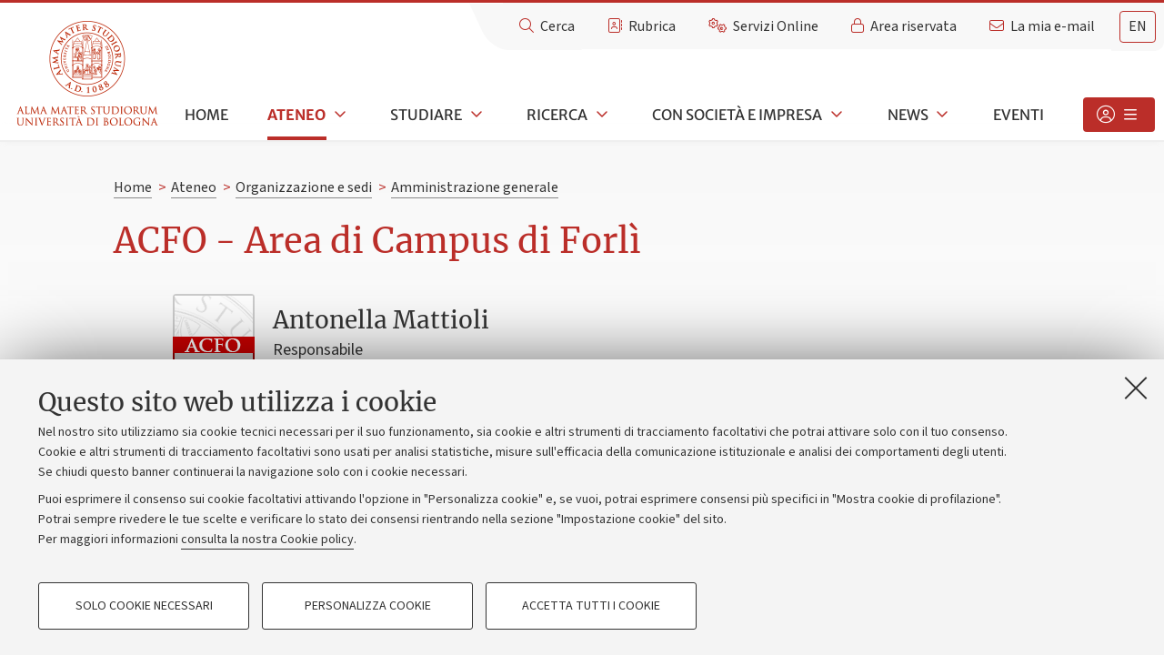

--- FILE ---
content_type: application/x-javascript;charset=utf-8
request_url: https://www.unibo.it/portal_javascripts/Sunburst%20Theme/resourceplone.formwidget.autocompletejquery.autocomplete.min-cachekey-55045ff299da905fe53c41be719a8500.js
body_size: 164471
content:

/* Merged Plone Javascript file
 * This file is dynamically assembled from separate parts.
 * Some of these parts have 3rd party licenses or copyright information attached
 * Such information is valid for that section,
 * not for the entire composite file
 * originating files are separated by - filename.js -
 */

/* - ++resource++plone.formwidget.autocomplete/jquery.autocomplete.min.js - */
/*
 * Autocomplete - jQuery plugin 1.0.2
 *
 * Copyright (c) 2007 Dylan Verheul, Dan G. Switzer, Anjesh Tuladhar, Jörn Zaefferer
 *
 * Dual licensed under the MIT and GPL licenses:
 *   http://www.opensource.org/licenses/mit-license.php
 *   http://www.gnu.org/licenses/gpl.html
 *
 * Revision: $Id: jquery.autocomplete.js 5747 2008-06-25 18:30:55Z joern.zaefferer $
 *
 */
;(function(e){e.fn.extend({autocomplete:function(t,n){var r=typeof t=="string";n=e.extend({},e.Autocompleter.defaults,{url:r?t:null,data:r?null:t,delay:r?e.Autocompleter.defaults.delay:10,max:n&&!n.scroll?10:150},n);n.highlight=n.highlight||function(e){return e};n.formatMatch=n.formatMatch||n.formatItem;return this.each(function(){new e.Autocompleter(this,n)})},result:function(e){return this.bind("result",e)},search:function(e){return this.trigger("search",[e])},flushCache:function(){return this.trigger("flushCache")},setOptions:function(e){return this.trigger("setOptions",[e])},unautocomplete:function(){return this.trigger("unautocomplete")}});e.Autocompleter=function(t,n){function d(){var e=c.selected();if(!e)return false;var t=e.result;o=t;if(n.multiple){var r=m(i.val());if(r.length>1){t=r.slice(0,r.length-1).join(n.multipleSeparator)+n.multipleSeparator+t}t+=n.multipleSeparator}i.val(t);w();i.trigger("result",[e.data,e.value]);return true}function v(e,t){if(f==r.DEL){c.hide();return}var s=i.val();if(!t&&s==o)return;o=s;s=g(s);if(s.length>=n.minChars){i.addClass(n.loadingClass);if(!n.matchCase)s=s.toLowerCase();S(s,E,w)}else{T();c.hide()}}function m(t){if(!t){return[""]}var r=t.split(n.multipleSeparator);var i=[];e.each(r,function(t,n){if(e.trim(n))i[t]=e.trim(n)});return i}function g(e){if(!n.multiple)return e;var t=m(e);return t[t.length-1]}function y(s,u){if(n.autoFill&&g(i.val()).toLowerCase()==s.toLowerCase()&&f!=r.BACKSPACE){i.val(i.val()+u.substring(g(o).length));e.Autocompleter.Selection(t,o.length,o.length+u.length)}}function b(){clearTimeout(s);s=setTimeout(w,200)}function w(){var r=c.visible();c.hide();clearTimeout(s);T();if(n.mustMatch){i.search(function(e){if(!e){if(n.multiple){var t=m(i.val()).slice(0,-1);i.val(t.join(n.multipleSeparator)+(t.length?n.multipleSeparator:""))}else i.val("")}})}if(r)e.Autocompleter.Selection(t,t.value.length,t.value.length)}function E(e,t){if(t&&t.length&&a){T();c.display(t,e);y(e,t[0].value);c.show()}else{w()}}function S(r,i,s){if(!n.matchCase)r=r.toLowerCase();var o=u.load(r);if(o&&o.length){i(r,o)}else if(typeof n.url=="string"&&n.url.length>0){var a={timestamp:+(new Date)};e.each(n.extraParams,function(e,t){a[e]=typeof t=="function"?t():t});e.ajax({mode:"abort",port:"autocomplete"+t.name,dataType:n.dataType,url:n.url,data:e.extend({q:g(r),limit:n.max},a),success:function(e){var t=n.parse&&n.parse(e)||x(e);u.add(r,t);i(r,t)}})}else{c.emptyList();s(r)}}function x(t){var r=[];var i=t.split("\n");for(var s=0;s<i.length;s++){var o=e.trim(i[s]);if(o){o=o.split("|");r[r.length]={data:o,value:o[0],result:n.formatResult&&n.formatResult(o,o[0])||o[0]}}}return r}function T(){i.removeClass(n.loadingClass)}var r={UP:38,DOWN:40,DEL:46,TAB:9,RETURN:13,ESC:27,COMMA:188,PAGEUP:33,PAGEDOWN:34,BACKSPACE:8};var i=e(t).attr("autocomplete","off").addClass(n.inputClass);var s;var o="";var u=e.Autocompleter.Cache(n);var a=0;var f;var l={mouseDownOnSelect:false};var c=e.Autocompleter.Select(n,t,d,l);var h;var p=navigator.userAgent.indexOf("Opera")!=-1;p&&e(t.form).bind("submit.autocomplete",function(){if(h){h=false;return false}});i.bind((p?"keypress":"keydown")+".autocomplete",function(t){f=t.keyCode;switch(t.keyCode){case r.UP:t.preventDefault();if(c.visible()){c.prev()}else{v(0,true)}break;case r.DOWN:t.preventDefault();if(c.visible()){c.next()}else{v(0,true)}break;case r.PAGEUP:t.preventDefault();if(c.visible()){c.pageUp()}else{v(0,true)}break;case r.PAGEDOWN:t.preventDefault();if(c.visible()){c.pageDown()}else{v(0,true)}break;case n.multiple&&e.trim(n.multipleSeparator)==","&&r.COMMA:case r.TAB:case r.RETURN:if(d()){t.preventDefault();h=true;return false}break;case r.ESC:c.hide();break;default:clearTimeout(s);s=setTimeout(v,n.delay);break}}).focus(function(){a++}).blur(function(){a=0;if(!l.mouseDownOnSelect){b()}}).click(function(){if(a++>1&&!c.visible()){v(0,true)}}).bind("search",function(){function n(e,n){var r;if(n&&n.length){for(var s=0;s<n.length;s++){if(n[s].result.toLowerCase()==e.toLowerCase()){r=n[s];break}}}if(typeof t=="function")t(r);else i.trigger("result",r&&[r.data,r.value])}var t=arguments.length>1?arguments[1]:null;e.each(m(i.val()),function(e,t){S(t,n,n)})}).bind("flushCache",function(){u.flush()}).bind("setOptions",function(){e.extend(n,arguments[1]);if("data"in arguments[1])u.populate()}).bind("unautocomplete",function(){c.unbind();i.unbind();e(t.form).unbind(".autocomplete")});};e.Autocompleter.defaults={inputClass:"ac_input",resultsClass:"ac_results",loadingClass:"ac_loading",minChars:1,delay:400,matchCase:false,matchSubset:true,matchContains:false,cacheLength:10,max:100,mustMatch:false,extraParams:{},selectFirst:true,formatItem:function(e){return e[0]},formatMatch:null,autoFill:false,width:0,multiple:false,multipleSeparator:", ",highlight:function(e,t){return e.replace(new RegExp("(?![^&;]+;)(?!<[^<>]*)("+t.replace(/([\^\$\(\)\[\]\{\}\*\.\+\?\|\\])/gi,"\\$1")+")(?![^<>]*>)(?![^&;]+;)","gi"),"<strong>$1</strong>")},scroll:true,scrollHeight:180};e.Autocompleter.Cache=function(t){function i(e,n){if(!t.matchCase)e=e.toLowerCase();var r=e.indexOf(n);if(r==-1)return false;return r==0||t.matchContains}function s(e,i){if(r>t.cacheLength){u()}if(!n[e]){r++}n[e]=i}function o(){if(!t.data)return false;var n={},r=0;if(!t.url)t.cacheLength=1;n[""]=[];for(var i=0,o=t.data.length;i<o;i++){var u=t.data[i];u=typeof u=="string"?[u]:u;var a=t.formatMatch(u,i+1,t.data.length);if(a===false)continue;var f=a.charAt(0).toLowerCase();if(!n[f])n[f]=[];var l={value:a,data:u,result:t.formatResult&&t.formatResult(u)||a};n[f].push(l);if(r++<t.max){n[""].push(l)}}e.each(n,function(e,n){t.cacheLength++;s(e,n)})}function u(){n={};r=0}var n={};var r=0;setTimeout(o,25);return{flush:u,add:s,populate:o,load:function(s){if(!t.cacheLength||!r)return null;if(!t.url&&t.matchContains){var o=[];for(var u in n){if(u.length>0){var a=n[u];e.each(a,function(e,t){if(i(t.value,s)){o.push(t)}})}}return o}else if(n[s]){return n[s]}else if(t.matchSubset){for(var f=s.length-1;f>=t.minChars;f--){var a=n[s.substr(0,f)];if(a){var o=[];e.each(a,function(e,t){if(i(t.value,s)){o[o.length]=t}});return o}}}return null}}};e.Autocompleter.Select=function(t,n,r,i){function p(){if(!l)return;c=e("<div/>").hide().addClass(t.resultsClass).css("position","absolute").appendTo(document.body);h=e("<ul/>").appendTo(c).mouseover(function(t){if(d(t).nodeName&&d(t).nodeName.toUpperCase()=="LI"){u=e("li",h).removeClass(s.ACTIVE).index(d(t));e(d(t)).addClass(s.ACTIVE)}}).click(function(t){e(d(t)).addClass(s.ACTIVE);r();n.focus();return false}).mousedown(function(){i.mouseDownOnSelect=true}).mouseup(function(){i.mouseDownOnSelect=false});if(t.width>0)c.css("width",t.width);l=false}function d(e){var t=e.target;while(t&&t.tagName!="LI")t=t.parentNode;if(!t)return[];return t}function v(e){o.slice(u,u+1).removeClass(s.ACTIVE);m(e);var n=o.slice(u,u+1).addClass(s.ACTIVE);if(t.scroll){var r=0;o.slice(0,u).each(function(){r+=this.offsetHeight});if(r+n[0].offsetHeight-h.scrollTop()>h[0].clientHeight){h.scrollTop(r+n[0].offsetHeight-h.innerHeight())}else if(r<h.scrollTop()){h.scrollTop(r)}}}function m(e){u+=e;if(u<0){u=o.size()-1}else if(u>=o.size()){u=0}}function g(e){return t.max&&t.max<e?t.max:e}function y(){h.empty();var n=g(a.length);for(var r=0;r<n;r++){if(!a[r])continue;var i=t.formatItem(a[r].data,r+1,n,a[r].value,f);if(i===false)continue;var l=e("<li/>").html(t.highlight(i,f)).addClass(r%2==0?"ac_even":"ac_odd").appendTo(h)[0];e.data(l,"ac_data",a[r])}o=h.find("li");if(t.selectFirst){o.slice(0,1).addClass(s.ACTIVE);u=0}if(e.fn.bgiframe)h.bgiframe()}var s={ACTIVE:"ac_over"};var o,u=-1,a,f="",l=true,c,h;return{display:function(e,t){p();a=e;f=t;y()},next:function(){v(1)},prev:function(){v(-1)},pageUp:function(){if(u!=0&&u-8<0){v(-u)}else{v(-8)}},pageDown:function(){if(u!=o.size()-1&&u+8>o.size()){v(o.size()-1-u)}else{v(8)}},hide:function(){c&&c.hide();o&&o.removeClass(s.ACTIVE);u=-1},visible:function(){return c&&c.is(":visible")},current:function(){return this.visible()&&(o.filter("."+s.ACTIVE)[0]||t.selectFirst&&o[0])},show:function(){var r=e(n).offset();c.css({width:typeof t.width=="string"||t.width>0?t.width:e(n).width(),top:r.top+n.offsetHeight,left:r.left}).show();if(t.scroll){h.scrollTop(0);h.css({maxHeight:t.scrollHeight,overflow:"auto"});if(navigator.userAgent.indexOf("MSIE")!=1&&typeof document.body.style.maxHeight==="undefined"){var i=0;o.each(function(){i+=this.offsetHeight});var s=i>t.scrollHeight;h.css("height",s?t.scrollHeight:i);if(!s){o.width(h.width()-parseInt(o.css("padding-left"))-parseInt(o.css("padding-right")))}}}},selected:function(){var t=o&&o.filter("."+s.ACTIVE).removeClass(s.ACTIVE);return t&&t.length&&e.data(t[0],"ac_data")},emptyList:function(){h&&h.empty()},unbind:function(){c&&c.remove()}}};e.Autocompleter.Selection=function(e,t,n){if(e.createTextRange){var r=e.createTextRange();r.collapse(true);r.moveStart("character",t);r.moveEnd("character",n);r.select()}else if(e.setSelectionRange){e.setSelectionRange(t,n)}else{if(e.selectionStart){e.selectionStart=t;e.selectionEnd=n}}e.focus()}})(jQuery)


/* - ++resource++plone.formwidget.autocomplete/formwidget-autocomplete.js - */
// https://www.unibo.it/portal_javascripts/++resource++plone.formwidget.autocomplete/formwidget-autocomplete.js?original=1
function formwidget_autocomplete_ready(event,data,formatted){(function($){var input_box=$(event.target);formwidget_autocomplete_new_value(input_box,data[0],data[1])}(jQuery))}
function formwidget_autocomplete_new_value(input_box,value,label){(function($){var base_id=input_box[0].id.replace(/-widgets-query$/,"");var base_name=input_box[0].name.replace(/\.widgets\.query$/,"");var widget_base=$('#'+base_id+"-input-fields");var all_fields=widget_base.find('input:radio, input:checkbox');input_box.val("");widget_base.find('input:radio').prop('checked',false);var selected_field=widget_base.find('input[value="'+value+'"]');if(selected_field.length){selected_field.each(function(){this.checked=true});return}
widget_base,base_name,base_id
var idx=all_fields.length;var klass=widget_base.data('klass');var title=widget_base.data('title');var type=widget_base.data('input_type');var multiple=widget_base.data('multiple');var span=$('<span/>').attr("id",base_id+"-"+idx+"-wrapper").attr("class","option");span.append($("<label/>").attr("for",base_id+"-"+idx).append($('<input type="'+type+'"'+' name="'+base_name+(multiple?':list"':'"')+' checked="checked" />').attr("id",base_id+"-"+idx).attr("title",title).attr("value",value).addClass(klass)).append(" ").append($("<span>").attr("class","label").text(label)));widget_base.append(span)}(jQuery))}
function formwidget_autocomplete_parser(formatResult,fieldNum){return function(data){var parsed=[];if(data!==undefined&&data.split){var rows=data.split("\n");for(var i=0;i<rows.length;i++){var row=$.trim(rows[i]);if(row){row=row.split("|");parsed[parsed.length]={data:row,value:row[fieldNum],result:formatResult(row,row[fieldNum])}}}}
return parsed}}


/* - ++resource++plone.formwidget.contenttree/contenttree.js - */
// This is based on jQueryFileTree by   Cory S.N. LaViska
if(jQuery) (function($){

    $.extend($.fn, {
        showDialog: function() {
            $(document.body)
                .append($(document.createElement("div"))
                .addClass("contenttreeWindowBlocker"));
            // store old parent element
            this[0].oldparent = $(this).parent()[0];
            $(".contenttreeWindowBlocker").before(this);
            $(this).show();
            $(this).width($(window).width() * 0.75);
            $(this).height($(window).height() * 0.75);
            $(this).css({
                'left': $(window).width() * 0.125,
                'top': $(window).height() * 0.125
            });
        },

        contentTreeAdd: function() {
            var contenttree_window = (this).parents(".contenttreeWindow");
            var input_box = $('#'+ contenttree_window[0].id
                .replace(/-contenttree-window$/,"-widgets-query"));
            contenttree_window.find('.navTreeCurrentItem > a').each(function () {
                formwidget_autocomplete_new_value(
                    input_box,
                    $(this).attr('href'),
                    $.trim($(this).text())
                );
            });
            $(this).contentTreeCancel();
            input_box.parents('.datagridwidget-cell').triggerHandler('change');
        },

        contentTreeCancel: function() {
            $(".contenttreeWindowBlocker").remove();
            var popup = $(this).parents(".contenttreeWindow");
            popup.hide();
            $(popup[0].oldparent).append(popup);
            popup[0].oldparent = null;
        },

        contentTree: function(o, h) {
            // Defaults
            if (!o) {
                var o = {};
            }
            if (o.script == undefined) {
                o.script = 'fetch';
            }

            if (o.folderEvent == undefined) {
                o.folderEvent = 'click';
            }
            if (o.selectEvent == undefined) {
                o.selectEvent = 'click';
            }

            if (o.expandSpeed == undefined) {
                o.expandSpeed = -1;
            }
            if (o.collapseSpeed == undefined) {
                o.collapseSpeed = -1;
            }

            if (o.multiFolder == undefined) {
                o.multiFolder = true;
            }
            if (o.multiSelect == undefined) {
                o.multiSelect = false;
            }

            function loadTree(c, t, r) {
                $(c).addClass('wait');
                $.post(o.script, {href: t, rel: r}, function(data) {
                    $(c).removeClass('wait').append(data);
                    $(c).find('ul:hidden').slideDown({
                        duration: o.expandSpeed
                    });
                    bindTree(c);
                });
            }

            function handleFolderEvent() {
                var li = $(this).parent();
                if (li.hasClass('collapsed')) {
                    if (!o.multiFolder) {
                        li.parent().find('ul:visible').slideUp({
                            duration: o.collapseSpeed
                        });
                        li.parent().find('li.navTreeFolderish')
                            .removeClass('expanded')
                            .addClass('collapsed');
                    }

                    if (li.find('ul').length == 0)
                        loadTree(
                            li,
                            escape($(this).attr('href')),
                            escape($(this).attr('rel'))
                        );
                    else
                        li.find('ul:hidden').slideDown({
                            duration: o.expandSpeed
                        });
                    li.removeClass('collapsed').addClass('expanded');
                } else {
                    li.find('ul').slideUp({
                        duration: o.collapseSpeed
                    });
                    li.removeClass('expanded').addClass('collapsed');
                }
                return false;
            }

            function handleSelectEvent(event) {
                var li = $(this).parent();
                var selected = true;
                var root = $(this).parents('ul.navTree');
                if (!li.hasClass('navTreeCurrentItem')) {
                    var multi_key = (
                        (event.ctrlKey) ||
                        (navigator.userAgent.toLowerCase()
                            .indexOf('macintosh') != -1 && event.metaKey));

                    if (!o.multiSelect || !multi_key) {
                        root.find('li.navTreeCurrentItem')
                            .removeClass('navTreeCurrentItem');
                    }

                    li.addClass('navTreeCurrentItem');
                    selected = true;
                } else {
                    li.removeClass('navTreeCurrentItem');
                    selected = false;
                }

                h(event, true, $(this).attr('href'), $.trim($(this).text()));
            }

            function bindTree(t) {
                $(t).find('li.navTreeFolderish a').unbind(o.folderEvent);
                $(t).find('li.selectable a').unbind(o.selectEvent);
                $(t).find('li a').bind('click', function() {
                    return false;
                });
                $(t).find('li.navTreeFolderish a').bind(
                    o.folderEvent,
                    handleFolderEvent
                );
                $(t).find('li.selectable a').bind(
                    o.selectEvent,
                    handleSelectEvent
                );
            }

            if ($(this).children('ul.navTree').length <= 0) {
                $(this).each(function() {
                    loadTree(this, o.rootUrl, 0);
                });
            }

        }
    });

})(jQuery);


/* - ++resource++plone.formwidget.querystring.querywidget.js - */
(function ($) {

    // Define querywidget namespace if it doesn't exist
    if (typeof($.querywidget) === "undefined") {
        $.querywidget = {
            config: {},
            initialized: false
        };
    }

    // Create a select menu
    $.querywidget.createSelect = function (values, selectedvalue, className, name) {

        // Create select
        var select = $(document.createElement('select'))
                            .addClass(className)
                            .attr('name', name);
        $.each(values, function (i, val) {
            if ((typeof(val.enabled) === "undefined") || (val.enabled)) {
                var option = $(document.createElement('option'))
                                .attr('value', i)
                                .html(val.title);
                if (i === selectedvalue) {
                    option.attr('selected', 'selected');
                }
                if (typeof(val.group) !== "undefined") {
                    var optgroup = select.find("optgroup[label=" + val.group + "]");
                    if (optgroup.length === 0) {
                        optgroup = $(document.createElement('optgroup'))
                                    .attr('label', val.group);
                        optgroup.append(option);
                        select.append(optgroup);
                    } else {
                        optgroup.append(option);
                    }
                } else {
                    select.append(option);
                }
            }
        });
        return select;
    };

    // Create a queryindex select menu
    $.querywidget.createQueryIndex = function (value, fname) {
        return $.querywidget.createSelect($.querywidget.config.indexes,
                            value,
                            'queryindex',
                            fname + '.i:records');
    };

    // Create a queryoperator select menu
    $.querywidget.createQueryOperator = function (index, value, fname) {
        return $.querywidget.createSelect($.querywidget.config.indexes[index].operators,
                            value,
                            'queryoperator',
                            fname + '.o:records');
    };

    $.querywidget.createWidget = function (type, index, fname) {
        switch (type) {
            case 'StringWidget':
                return $(document.createElement('input'))
                    .attr({
                        'autocomplete': 'off',
                        'type': 'text',
                        'name': fname + '.v:records'
                    })
                    .addClass('querywidget queryvalue stringWidget');
            case 'DateWidget':
                return $(document.createElement('input'))
                    .attr({
                        'autocomplete': 'off',
                        'type': 'text',
                        'name': fname + '.v:records'
                    })
                    .addClass('querywidget queryvalue dateWidget date');
            case 'DateRangeWidget':
                return $(document.createElement('div'))
                    .addClass('querywidget dateRangeWidget')
                    .append($(document.createElement('input'))
                        .attr({
                            'autocomplete': 'off',
                            'type': 'text',
                            'name': fname + '.v:records:list'
                        })
                        .addClass('queryvalue date')
                    )
                    .append($(document.createElement('span'))
                        .html(' and ')
                    )
                    .append($(document.createElement('input'))
                        .attr({
                            'autocomplete': 'off',
                            'type': 'text',
                            'name': fname + '.v:records:list'
                        })
                        .addClass('queryvalue date')
                    );
            case 'RelativeDateWidget':
                return $(document.createElement('div'))
                    .addClass('querywidget relativeDateWidget')
                .append($(document.createElement('input'))
                        .attr({
                            'autocomplete': 'off',
                            'type': 'text',
                            'name': fname + '.v:records'
            })
            .addClass('queryvalue')
            )
                .append($(document.createElement('span'))
            .html('days')
            );
            case 'ReferenceWidget':
                return $(document.createElement('dl'))
                    .addClass('querywidget referenceWidget')
                    .append($(document.createElement('dt'))
                        .html('Select...')
                        .addClass('hiddenStructure')
                    )
                    .append($(document.createElement('dd'))
                        .append($(document.createElement('input'))
                            .attr({
                                'autocomplete': 'off',
                                'type': 'text',
                                'name': fname + '.v:records'
                            })
                            .addClass('queryvalue')
                        )
                    );
            case 'RelativePathWidget':
                return $(document.createElement('input'))
                    .attr({
                        'autocomplete': 'off',
                        'type': 'text',
                        'name': fname + '.v:records'
                    })
                    .addClass('querywidget queryvalue relativePathWidget');
            case 'MultipleSelectionWidget':
                var dl = $(document.createElement('dl'))
                    .addClass('querywidget multipleSelectionWidget')
                    .append($(document.createElement('dt'))
                        .append($(document.createElement('span'))
                            .addClass('arrowDownAlternative')
                            .html('&#09660;')
                        )
                        .append($(document.createElement('span'))
                            .html('Select...')
                            .addClass('multipleSelectionWidgetTitle')
                        )
                    );
                var dd = $(document.createElement('dd')).addClass('hiddenStructure widgetPulldownMenu');
                $.each($.querywidget.config.indexes[index].values, function (i, val) {
                    dd.append($(document.createElement('label'))
                        .append($(document.createElement('input'))
                            .attr({
                                'type': 'checkbox',
                                'name': fname + '.v:records:list',
                                'value': i
                            })
                        )
                        .append($(document.createElement('span'))
                            .html(val.title)
                        )
                    );
                });
                dl.append(dd);
                return dl;
            default:
                return $(document.createElement('div'))
                    .html('&nbsp;')
                    .addClass('querywidget queryvalue emptyWidget');
        }
    };

    $.querywidget.getCurrentWidget  = function (node) {
        var classes = node.attr('class').split(' ');
        var i;
        for(i = 0; i<classes.length; i++) {
            if (classes[i].indexOf('Widget') !== -1) {
                var classname = classes[i];
                return classname.slice(0,1).toUpperCase() + classname.slice(1);
            }
        }
    };

    $.querywidget.updateWidget = function (node) {
    if (typeof(node) === "undefined") {
        node = $('.querywidget');
    }
    if ($().dateinput) {
            $(node).parents('.criteria').find('.date').dateinput({change: function() { $.querywidget.updateSearch();}, firstDay: 1,selectors: true, trigger: false, yearRange: [-10, 10]}).unbind('change')
                .bind('onShow', function (event) {
                    var trigger_offset = $(this).next().offset();
                    $(this).data('dateinput').getCalendar().offset(
                        {top: trigger_offset.top+20, left: trigger_offset.left}
                    );
                });
        }
    };

    $.querywidget.updateSearch = function () {
        var context_url = (function() {
            var baseUrl, pieces;
            baseUrl = $('base').attr('href');
            if (!baseUrl) {
                pieces = window.location.href.split('/');
                pieces.pop();
                baseUrl = pieces.join('/');
            }
            return baseUrl;
        })();
        var query = context_url + "/@@querybuilder_html_results?";
        var querylist  = [];
        var items = $('.QueryWidget .queryindex');
        if (!items.length) {
            return;
        }
        items.each(function () {
            var results = $(this).parents('.criteria').children('.queryresults');
            var index = $(this).val();
            var operator = $(this).parents('.criteria').children('.queryoperator').val();
            var widget = $.querywidget.config.indexes[index].operators[operator].widget;
            querylist.push('query.i:records=' + index);
            querylist.push('query.o:records=' + operator);
            switch (widget) {
                case 'DateRangeWidget':
                    var daterangewidget = $(this).parents('.criteria').find('.querywidget');
                    querylist.push('query.v:records:list=' + $(daterangewidget.children('input')[0]).val());
                    querylist.push('query.v:records:list=' + $(daterangewidget.children('input')[1]).val());
                    break;

                case 'MultipleSelectionWidget':
                    var multipleselectionwidget = $(this).parents('.criteria').find('.querywidget');
                    multipleselectionwidget.find('input:checked').each(function () {
                        querylist.push('query.v:records:list=' + $(this).val());
                    });
                    break;
                default:
                    querylist.push('query.v:records=' + $(this).parents('.criteria').find('.queryvalue').val());
                    break;
            }

            $.get(context_url + '/@@querybuildernumberofresults?' + querylist.join('&'),
                  {},
                  function (data) { results.html(data); });
        });
        query += querylist.join('&');
        query += '&sort_on=' + $('#sort_on').val();
        if ($('#sort_order:checked').length > 0) {
            query += '&sort_order=reverse';
        }
        $.get(query, {}, function (data) { $('.QueryWidget .previewresults').html(data); });
    };

    /* Clicking outside a multipleSelectionWidget will close all open
       multipleSelectionWidgets */
    $.querywidget.hideMultiSelectionWidgetEvent = function(event) {
        if ($(event.target).parents('.multipleSelectionWidget').length) {
            return;
        }
        $('.multipleSelectionWidget dd').addClass('hiddenStructure');
    }


    // Enhance for javascript browsers
    $(document).ready(function () {

        // Check if QueryWidget exists on page
        if ($(".QueryWidget").length === 0) {
            return false;
        }

        // Init
        $.querywidget.init();


        // We need two keep two fields for each sorting field ('#sort_on',
        // '#sort_reversed'). The query results preview that calls
        // '@@querybuilder_html_results' in plone.app.querystring expects a
        // sort_on and sort_order param. To store the actual setting on the
        // collection we need the two z3c.form-based fields
        // ('#form-widgets-ICollection-sort_on', '#form-widgets-ICollection-sort_reversed')

        // Synchronize the '#sort_on' field with the hidden
        // #form-widgets-ICollection-sort_on z3c.form field on load.
        $('#sort_on').val($('#form-widgets-ICollection-sort_on').val());

        // Synchronize the '#sort_order' field with the hidden
        // #form-widgets-ICollection-sort_reversed z3c.form field on load.
        if ($('#form-widgets-ICollection-sort_reversed-0').attr('checked')) {
            $('#sort_order').attr('checked', true);
        } else {
            $('#sort_order').attr('checked', false);
        }

        // Synchronize the z3c.form '#form-widgets-ICollection-sort_on' field
        // with the '#sort_on' field on user interaction
        $("div.QueryWidget").on('change', '#sort_on', function () {
            $('#form-widgets-ICollection-sort_on').val($(this).val());
        });

        // Synchronize the z3c.form '#form-widgets-ICollection-sort_reversed' field
        // with the '#sort_order' field on user interaction.
        $("div.QueryWidget").on('click', '#sort_order', function () {
            if ($(this).is(":checked")) {
                $('#form-widgets-ICollection-sort_reversed-0').attr('checked', true);
            } else {
                $('#form-widgets-ICollection-sort_reversed-0').attr('checked', false);
            }
        });

        // Hide the z3c.form widgets for sorting because they are only needed
        // internally.
        $('#formfield-form-widgets-ICollection-sort_on').hide();
        $('#formfield-form-widgets-ICollection-sort_reversed').hide();

    });

    // Init widget
    $.querywidget.init = function () {

        // Check if already initialized
        if ($.querywidget.initialized === true) {

            // Return nothing done
            return false;
        }

        // Set initialized
        $.querywidget.initialized = true;

        // Get configuration
        $.getJSON(portal_url + '/@@querybuilderjsonconfig', function (data) {
            $.querywidget.config = data;

            // Find querywidgets
            $(".QueryWidget").each(function () {

                // Get object
                var obj = $(this);
                var fname = obj.attr('data-fieldname');

                // Hide controls used for non-javascript only
                obj.find(".addIndexButton").hide();
                obj.find(".multipleSelectionWidget dt").removeClass('hiddenStructure');
                obj.find(".multipleSelectionWidget dd").addClass('hiddenStructure widgetPulldownMenu');

                $('div.queryindex').each(function () {
                    $(this).before(
                        $(document.createElement('div'))
                            .addClass('queryresults discreet')
                            .html('')
                    );
                    $(this).replaceWith($.querywidget.createQueryIndex($(this).children('input').val(), fname));
                });
                $('div.queryoperator').each(function () {
                    $(this).replaceWith($.querywidget.createQueryOperator($(this).parents('.criteria').children('.queryindex').val(),
                                                            $(this).children('input').val(), fname));
                });
                $.querywidget.updateSearch();
        $.querywidget.updateWidget();

            });
        });

        $("div.QueryWidget").on('click', '.multipleSelectionWidget dt', function () {
            var multiselectionwidget = $(this).parent().children('dd');
            if(!$(multiselectionwidget).hasClass('hiddenStructure')) {
                $(multiselectionwidget).addClass('hiddenStructure');
                $(window).unbind('click', $.querywidget.hideMultiSelectionWidgetEvent);
            } else {
                $(multiselectionwidget).removeClass('hiddenStructure');
                $(window).bind('click', $.querywidget.hideMultiSelectionWidgetEvent);
            }
        });

        $("div.QueryWidget").on('change', '.queryindex', function () {
            var fname = $(this).closest('.QueryWidget').attr('data-fieldname');
            var index = $(this).find(':selected')[0].value;
            $(this).parents(".criteria").children('.queryoperator')
                .replaceWith($.querywidget.createQueryOperator(index, '', fname));
            var operatorvalue = $(this).parents('.criteria').children('.queryoperator').val();
            var widget = $.querywidget.config.indexes[index].operators[operatorvalue].widget;
            var querywidget = $(this).parent(".criteria").children('.querywidget');
            if ((widget !== $.querywidget.getCurrentWidget(querywidget)) || (widget === 'MultipleSelectionWidget')) {
                querywidget.replaceWith($.querywidget.createWidget(widget, index, fname));
        $.querywidget.updateWidget($(this).parent(".criteria").children('.querywidget'));
            }
            $.querywidget.updateSearch();
        });

        $("div.QueryWidget").on('change', '.queryoperator', function () {
            var fname = $(this).closest('.QueryWidget').attr('data-fieldname');
            var index = $(this).parents('.criteria').children('.queryindex').val();
            var operatorvalue = $(this).children(':selected')[0].value;
            var widget = $.querywidget.config.indexes[index].operators[operatorvalue].widget;
            var querywidget = $(this).parent().children('.querywidget');
            if (widget !== $.querywidget.getCurrentWidget(querywidget)) {
                querywidget.replaceWith($.querywidget.createWidget(widget, index, fname));
        $.querywidget.updateWidget($(this).parent().children('.querywidget'));
            }
            $.querywidget.updateSearch();

        });

        $("div.QueryWidget").on('change', '#sort_on,#sort_order', function () {
            $.querywidget.updateSearch();
        });

        $("div.QueryWidget").on('change', '.multipleSelectionWidget input', function () {
            var widget = $(this).parents('.multipleSelectionWidget');
            var selected_values = [];
            widget.find('input:checked').each(function () {
                selected_values.push($(this).parent().children('span').html());
            });
            widget.find('.multipleSelectionWidgetTitle')
                .attr('title', selected_values.join(', '))
                .html(selected_values.join(', '));
            $.querywidget.updateSearch();
        });

        $("div.QueryWidget").on('keyup', '.queryvalue', function () {
            $.querywidget.updateSearch();
        });

        $("div.QueryWidget").on('keydown', '.queryvalue', function (e) {
            if (e.keyCode === 13) {
                return false;
            }
        });

        $("div.QueryWidget").on('change', '.addIndex', function () {
            var fname = $(this).closest('.QueryWidget').attr('data-fieldname');
            var index = $(this).find(':selected')[0].value;
            var criteria = $(this).parents('.criteria');
            var newcriteria = $(document.createElement('div'))
                                .addClass('criteria');

            newcriteria.append(
                    $(document.createElement('div'))
                        .addClass('queryresults discreet')
                        .html('')
                );
            newcriteria.append($.querywidget.createQueryIndex(index, fname));
            var operator = $.querywidget.createQueryOperator(index, '', fname);
            newcriteria.append(operator);
            var operatorvalue = $(operator.children()[0]).attr('value');
            newcriteria.append($.querywidget.createWidget($.querywidget.config.indexes[index].operators[operatorvalue].widget, index, fname));
            newcriteria.append(

                // How will we translate these values?

                $(document.createElement('input'))
                    .attr({
                        'value': 'Remove line',
                        'type': 'submit',
                        'name': 'removecriteria'
                    })
                    .addClass('removecriteria discreet')
            );
            criteria.before(newcriteria);
            $(this).val('');
            $.querywidget.updateSearch();
        });

        $("div.QueryWidget").on('click', '.removecriteria', function () {
            $(this).parents('.criteria').remove();
            $.querywidget.updateSearch();
            return false;
        });
    };

}(jQuery));


/* - ++resource++unibo.api.scripts/unibo/unibo.base.js - */
// https://www.unibo.it/portal_javascripts/++resource++unibo.api.scripts/unibo/unibo.base.js?original=1
(function($){window.unibo={};var unibo=window.unibo;unibo.trim=function(string){return string.replace(/^\s+|\s+$/g,'')};unibo.local_reference=function(element,attr){if(!attr) attr='href';if(!element.jquery) element=$(element);var result=/^.*(#.+)$/.exec(element.attr(attr))[1];return result};unibo.is_visible=function(element,future){if(!future)
future=false;if(!element.jquery) element=$(element);if(!element.is(':visible')&&!future)
return false;if(element.height()===0||element.width()===0)
return false;var offset=element.offset();if(offset.top<(0-element.height())||offset.left<(0-element.width()))
return false;return true};unibo.format=function(format_string,data){return format_string.replace(/\{([a-zA-Z_]+)\}/g,
function(match,varname){if(data instanceof Function)
return data(varname);else
return data[varname]}).replace('{{','{').replace('}}','}')};unibo.pad_int=function(number,padding){var padding_string="";var number_string=number.toString();if(number_string.length<padding){for(var i=0;i<padding;i++){padding_string+="0"}
return padding_string.slice(0,padding-number_string.length)+number_string}
else if(number_string.length==padding)
return number_string;else
return number_string.slice(number_string.length-padding)};unibo.format_date=function(date,format_string){return unibo.format(format_string,
function(map){return unibo.format_date.mapping[map](date)})};unibo.format_date.mapping={'YYYY': function(d){return unibo.pad_int(d.getFullYear(),4)},'YYY': function(d){return unibo.pad_int(d.getFullYear(),3)},'YY': function(d){return unibo.pad_int(d.getFullYear(),2)},'mm': function(d){return unibo.pad_int(d.getMonth()+1,2)},'m': function(d){return(d.getMonth()+1).toString()},'dd': function(d){return unibo.pad_int(d.getDate(),2)},'d': function(d){return d.getDate().toString()},'HH': function(d){return unibo.pad_int(d.getHours(),2)},'H': function(d){return d.getHours().toString()},'MM': function(d){return unibo.pad_int(d.getMinutes(),2)},'M': function(d){return d.getMinutes().toString()},'SS': function(d){return unibo.pad_int(d.getSeconds(),2)},'S': function(d){return d.getSeconds().toString()}};unibo.standardOnLoad=[];unibo.loadAll=function(element){for(var i=0,l=unibo.standardOnLoad.length;i<l;i++){unibo.standardOnLoad[i](element)}};$(window).load(function(){unibo.loadAll($(document))})})(jQuery);

/* - ++resource++unibo.api.scripts/unibo/unibo.eventcalendar.js - */
// https://www.unibo.it/portal_javascripts/++resource++unibo.api.scripts/unibo/unibo.eventcalendar.js?original=1
(function($){if((typeof window.unibo)==="undefined")
window.unibo={};var unibo=window.unibo;unibo.EventCalendar=function(element,options){this.element=$(element);this.options={'linkURL':'start:date={start}','linkDateFormat':'{YYYY}-{m}-{d}','spinnerTemplate':'#u-spinner'};$.extend(this.options,options);this.loaded=false;this.eventsURL=this.element.attr('data-event-source');this._eventsCache={};this._baseURL=null;var today=this.element.attr('data-event-selected');if(today){this._today=new Date(today);if(this._today.toString()==="NaN")
this._today=new Date(today.replace(/-/g,'/'))}
else
this._today=new Date()};unibo.EventCalendar.prototype={loadEvents: function(year,month){var self=this;var year_key=year.toString();var month_key=month.toString();if(this.loaded){this.element.datepicker("destroy");this.loaded=false}
this.element.empty();this.element.uniboSpinner("show",{template:this.options.spinnerTemplate});if(this._eventsCache.hasOwnProperty(year_key)&&this._eventsCache[year_key].hasOwnProperty(month_key))
this.render(year,month);else{$.getJSON(this.eventsURL,{month:month,year:year},
function(data,status,request){self._baseURL=data.base_url;if(!self._eventsCache.hasOwnProperty(year_key))
self._eventsCache[year_key]={};self._eventsCache[year_key][month_key]=data.events;self.render(year,month)})}},render: function(year,month){var self=this;var date=new Date(this._today.getFullYear(),this._today.getMonth(),this._today.getDate());if(date.getFullYear()!=year&&date.getMonth()!=(month-1))
date.setFullYear(year,month-1,1);else
date.setFullYear(year,month-1);this.element.uniboSpinner("hide",{template:this.options.spinnerTemplate});this.element.empty();this.element.datepicker({defaultDate:date,dateFormat:"yy-mm-dd",onChangeMonthYear: function(year,month,instance){self.loadEvents(year,month)},beforeShowDay: function(date){var year=date.getFullYear().toString();var month=(date.getMonth()+1).toString();var day=date.getDate().toString();if(self._eventsCache.hasOwnProperty(year)&&self._eventsCache[year].hasOwnProperty(month)&&self._eventsCache[year][month].hasOwnProperty(day))
return [true,'with-events',self._eventsCache[year][month][day]];return [false,'']},onSelect: function(dateText,instance){var components=dateText.split("-");var start=new Date(parseInt(components[0],10),parseInt(components[1]-1,10),parseInt(components[2],10));var link=unibo.format(self.options.linkURL,{start:unibo.format_date(start,self.options.linkDateFormat)});window.location=self._baseURL+link}});this.loaded=true;$(window).trigger('calendarloaded')},load: function(){this.loadEvents(this._today.getFullYear(),this._today.getMonth()+1)}};unibo.eventcalendars=[];$.fn.uniboEventCalendar=function(){var args=Array.prototype.slice.apply(arguments,[]);return this.each(function(){var element=$(this);var calendar=element.data('unibo.EventCalendar');if(!calendar){calendar=new unibo.EventCalendar(this,args[0]);element.data('unibo.EventCalendar',calendar);unibo.eventcalendars.push(calendar);calendar.load()}
else{if(args.length>0)
calendar[args[0]].apply(calendar,args.slice(1))}})};unibo.standardOnLoad.push(
function(element){$('.event-calendar',element).each(function(){$(this).uniboEventCalendar({})})})})(jQuery);

/* - ++resource++unibo.api.scripts/unibo/unibo.toggler.js - */
// https://www.unibo.it/portal_javascripts/++resource++unibo.api.scripts/unibo/unibo.toggler.js?original=1
(function($){if((typeof window.unibo)==="undefined")
window.unibo={};var unibo=window.unibo;unibo.SimpleToggler=function(element,options){this.options={toggled_classes:{open:'open',closed:'close'},target_classes:{open:'open-target',closed:'closed-target'}};$.extend(this.options,options);this.element=$(element);this.id=this.element.attr('data-target');this.target=$(this.element.attr('data-target'));if(!this.target){this.target=$(this.element.next('ul'))}
this.bind()};unibo.SimpleToggler.prototype={bind: function(){var self=this;this.element.click(function(e){e.preventDefault();self.toggle()})},toggle: function(){this.target.toggleClass(this.options.target_classes.open);this.target.toggleClass(this.options.target_classes.closed);this.element.toggleClass(this.options.toggled_classes.open);this.element.toggleClass(this.options.toggled_classes.closed)}};unibo.Toggler=function(element,options){this.options={closer_class:'-unibo-toggler-close',toggled_classes:{open:'open',closed:'close'},hide:'hide',show:'show',duration:'fast'};$.extend(this.options,options);this.element=$(element);this.id=this.element.attr('data-target');this.target=$(this.element.attr('data-target'));if(this.element.attr('data-func-hide'))
this.options.hide=this.element.attr('data-func-hide');if(this.element.attr('data-func-show'))
this.options.show=this.element.attr('data-func-show');if(this.element.attr('data-duration'))
this.options.duration=this.element.attr('data-duration');if(this.element.attr('data-class-open'))
this.options.toggled_classes.open=this.element.attr('data-class-open');if(this.element.attr('data-class-close'))
this.options.toggled_classes.closed=this.element.attr('data-class-close');this.indicators={};if(this.element.attr('data-enabled-when'))
this.indicators['enabled']=$(this.element.attr('data-enabled-when'));if(this.element.attr('data-disabled-when'))
this.indicators['disabled']=$(this.element.attr('data-disabled-when'));this.was_open=this.element.hasClass(this.options.toggled_classes.open);this.group=this.element.attr('data-group');this.use_reset=(this.element.attr('data-use-reset')!=='false');this.closers=this.target.find('.'+this.options.closer_class);this.reset();this.bind()};unibo.Toggler.prototype={bind: function(){var self=this;this.element.click(function(e){if(self.is_toggled()) self.hide(e);else self.show(e)});this.closers.click(function(e){self.hide(e)})},reset: function(){if(this.use_reset){if(this.is_active()){if(!this.was_open&&this.is_toggled())
this.hide(null,true);if(this.was_open&&!this.is_toggled())
this.show()}
else{this.target.css('display','')}}},is_active: function(){var active=true;if((typeof this.indicators.enabled)!=="undefined"&&this.indicators.enabled.length>0){active=false;this.indicators.enabled.each(function(){active=active||unibo.is_visible($(this))})}
if((typeof this.indicators.disabled)!=="undefined"&&this.indicators.disabled.length>0){active=true;this.indicators.disabled.each(function(){active=active&&!unibo.is_visible($(this))})}
active=active&&unibo.is_visible(this.element);return active},is_toggled: function(){return unibo.is_visible(this.target)},show: function(evt){if(this.is_active()){if((typeof evt)!=="undefined")
evt.preventDefault();this.element.removeClass(this.options.toggled_classes.closed);this.target[this.options.show](this.options.duration);this.element.addClass(this.options.toggled_classes.open);unibo.togglers.untoggle(this);if(this.element.attr('aria-expanded'))
this.element.attr('aria-expanded','true');if(this.element.attr('aria-pressed'))
this.element.attr('aria-pressed','true')}},hide: function(evt,fast){if(this.is_active()){if(evt)
evt.preventDefault();this.element.removeClass(this.options.toggled_classes.open);if(fast)
this.target.hide();else
this.target[this.options.hide](this.options.duration);this.element.addClass(this.options.toggled_classes.closed);if(this.element.attr('aria-expanded'))
this.element.attr('aria-expanded','false')
if(this.element.attr('aria-pressed'))
this.element.attr('aria-pressed','false')}}};unibo.togglers={data:[],push: function(el){this.data.push(el)},reset: function(){for(var i=0,l=this.data.length;i<l;i++){this.data[i].reset()}},untoggle: function(current){if(current.group){for(var i=0,l=this.data.length;i<l;i++){if((this.data[i].group===current.group)&&(this.data[i].id!=current.id)&&(this.data[i].is_toggled()))
this.data[i].hide(null)}}}};unibo.simpletogglers=[];$.fn.uniboToggler=function(){var args=Array.prototype.slice.apply(arguments,[]);return this.each(function(){var element=$(this);var toggler=element.data('unibo.Toggler');if(!toggler){toggler=new unibo.Toggler(this,args[0]);element.data('unibo.Toggler',toggler);unibo.togglers.push(toggler)}
else{if(args.length>0)
toggler[args[0]].apply(toggler,args.slice(1))}})};$.fn.uniboSimpleToggler=function(){var args=Array.prototype.slice.apply(arguments,[]);return this.each(function(){var element=$(this);var toggler=element.data('unibo.SimpleToggler');if(!toggler){if(args.length>0)
toggler=new unibo.SimpleToggler(this,args[0]);else
toggler=new unibo.SimpleToggler(this,{});element.data('unibo.SimpleToggler',toggler);unibo.simpletogglers.push(toggler)}
else{if(args.length>0)
toggler[args[0]].apply(toggler,args.slice(1))}})};unibo.standardOnLoad.push(
function(element){$('.-unibo-toggler',element).uniboToggler()});unibo.windowRatio=$(window).width()/$(window).height();if($.browser.msie&&($.browser.version.indexOf("6")===0||$.browser.version.indexOf("7")===0||$.browser.version.indexOf("8")===0)){if((typeof window.console)!=="undefined")
window.console.log("Disabling toggler window resize reaction")}
else
unibo.standardOnLoad.push(
function(element){$(window).resize(function(){var newRatio=$(window).width()/$(window).height();if((unibo.windowRatio<1&&newRatio>1)||(unibo.windowRatio>1&&newRatio<1)){unibo.togglers.reset();unibo.windowRatio=newRatio}})});unibo.standardOnLoad.push(
function(element){$('.-unibo-simple-toggler',element).uniboSimpleToggler()})})(jQuery);

/* - ++resource++unibo.api.scripts/3rdparty/magnific-popup.js - */
// https://www.unibo.it/portal_javascripts/++resource++unibo.api.scripts/3rdparty/magnific-popup.js?original=1
;(function(factory){if(typeof define==='function'&&define.amd){define(['jquery'],factory)} else if(typeof exports==='object'){factory(require('jquery'))} else{factory(window.jQuery||window.Zepto)}}(function($){var CLOSE_EVENT='Close',BEFORE_CLOSE_EVENT='BeforeClose',AFTER_CLOSE_EVENT='AfterClose',BEFORE_APPEND_EVENT='BeforeAppend',MARKUP_PARSE_EVENT='MarkupParse',OPEN_EVENT='Open',CHANGE_EVENT='Change',NS='mfp',EVENT_NS='.'+NS,READY_CLASS='mfp-ready',REMOVING_CLASS='mfp-removing',PREVENT_CLOSE_CLASS='mfp-prevent-close';var mfp,MagnificPopup=function(){},_isJQ=!!(window.jQuery),_prevStatus,_window=$(window),_document,_prevContentType,_wrapClasses,_currPopupType;var _mfpOn=function(name,f){mfp.ev.on(NS+name+EVENT_NS,f)},_getEl=function(className,appendTo,html,raw){var el=document.createElement('div');el.className='mfp-'+className;if(html){el.innerHTML=html}
if(!raw){el=$(el);if(appendTo){el.appendTo(appendTo)}} else if(appendTo){appendTo.appendChild(el)}
return el},_mfpTrigger=function(e,data){mfp.ev.triggerHandler(NS+e,data);if(mfp.st.callbacks){e=e.charAt(0).toLowerCase()+e.slice(1);if(mfp.st.callbacks[e]){mfp.st.callbacks[e].apply(mfp,$.isArray(data)?data:[data])}}},_getCloseBtn=function(type){if(type!==_currPopupType||!mfp.currTemplate.closeBtn){mfp.currTemplate.closeBtn=$(mfp.st.closeMarkup.replace('%title%',mfp.st.tClose));_currPopupType=type}
return mfp.currTemplate.closeBtn},_checkInstance=function(){if(!$.magnificPopup.instance){mfp=new MagnificPopup();mfp.init();$.magnificPopup.instance=mfp}},supportsTransitions=function(){var s=document.createElement('p').style,v=['ms','O','Moz','Webkit'];if(s['transition']!==undefined){return true}
while(v.length){if(v.pop()+'Transition' in s){return true}}
return false};MagnificPopup.prototype={constructor:MagnificPopup,init: function(){var appVersion=navigator.appVersion;mfp.isLowIE=mfp.isIE8=document.all&&!document.addEventListener;mfp.isAndroid=(/android/gi).test(appVersion);mfp.isIOS=(/iphone|ipad|ipod/gi).test(appVersion);mfp.supportsTransition=supportsTransitions();mfp.probablyMobile=(mfp.isAndroid||mfp.isIOS||/(Opera Mini)|Kindle|webOS|BlackBerry|(Opera Mobi)|(Windows Phone)|IEMobile/i.test(navigator.userAgent));_document=$(document);mfp.popupsCache={}},open: function(data){var i;if(data.isObj===false){mfp.items=data.items.toArray();mfp.index=0;var items=data.items,item;for(i=0;i<items.length;i++){item=items[i];if(item.parsed){item=item.el[0]}
if(item===data.el[0]){mfp.index=i;break}}} else{mfp.items=$.isArray(data.items)?data.items:[data.items];mfp.index=data.index||$(data.el).data('index')||0}
if(mfp.isOpen){mfp.updateItemHTML();return}
mfp.types=[];_wrapClasses='';if(data.mainEl&&data.mainEl.length){mfp.ev=data.mainEl.eq(0)} else{mfp.ev=_document}
if(data.key){if(!mfp.popupsCache[data.key]){mfp.popupsCache[data.key]={}}
mfp.currTemplate=mfp.popupsCache[data.key]} else{mfp.currTemplate={}}
mfp.st=$.extend(true,{},$.magnificPopup.defaults,data);mfp.fixedContentPos=mfp.st.fixedContentPos==='auto'?!mfp.probablyMobile:mfp.st.fixedContentPos;if(mfp.st.modal){mfp.st.closeOnContentClick=false;mfp.st.closeOnBgClick=false;mfp.st.showCloseBtn=false;mfp.st.enableEscapeKey=false}
if(!mfp.bgOverlay){mfp.bgOverlay=_getEl('bg').on('click'+EVENT_NS, function(){mfp.close()});mfp.wrap=_getEl('wrap').attr('tabindex',-1).on('click'+EVENT_NS, function(e){if(mfp._checkIfClose(e.target)){mfp.close()}});mfp.container=_getEl('container',mfp.wrap)}
mfp.contentContainer=_getEl('content');if(mfp.st.preloader){mfp.preloader=_getEl('preloader',mfp.container,mfp.st.tLoading)}
var modules=$.magnificPopup.modules;for(i=0;i<modules.length;i++){var n=modules[i];n=n.charAt(0).toUpperCase()+n.slice(1);mfp['init'+n].call(mfp)}
_mfpTrigger('BeforeOpen');if(mfp.st.showCloseBtn){if(!mfp.st.closeBtnInside){mfp.wrap.append(_getCloseBtn())} else{_mfpOn(MARKUP_PARSE_EVENT, function(e,template,values,item){values.close_replaceWith=_getCloseBtn(item.type)});_wrapClasses+=' mfp-close-btn-in'}}
if(mfp.st.alignTop){_wrapClasses+=' mfp-align-top'}
if(mfp.fixedContentPos){mfp.wrap.css({overflow:mfp.st.overflowY,overflowX:'hidden',overflowY:mfp.st.overflowY})} else{mfp.wrap.css({top:_window.scrollTop(),position:'absolute'})}
if(mfp.st.fixedBgPos===false||(mfp.st.fixedBgPos==='auto'&&!mfp.fixedContentPos)){mfp.bgOverlay.css({height:_document.height(),position:'absolute'})}
if(mfp.st.enableEscapeKey){_document.on('keyup'+EVENT_NS, function(e){if(e.keyCode===27){mfp.close()}})}
_window.on('resize'+EVENT_NS, function(){mfp.updateSize()});if(!mfp.st.closeOnContentClick){_wrapClasses+=' mfp-auto-cursor'}
if(_wrapClasses)
mfp.wrap.addClass(_wrapClasses);var windowHeight=mfp.wH=_window.height();var windowStyles={};if(mfp.fixedContentPos){if(mfp._hasScrollBar(windowHeight)){var s=mfp._getScrollbarSize();if(s){windowStyles.marginRight=s}}}
if(mfp.fixedContentPos){if(!mfp.isIE7){windowStyles.overflow='hidden'} else{$('body, html').css('overflow','hidden')}}
var classesToadd=mfp.st.mainClass;if(mfp.isIE7){classesToadd+=' mfp-ie7'}
if(classesToadd){mfp._addClassToMFP(classesToadd)}
mfp.updateItemHTML();_mfpTrigger('BuildControls');$('html').css(windowStyles);mfp.bgOverlay.add(mfp.wrap).prependTo(mfp.st.prependTo||$(document.body));mfp._lastFocusedEl=document.activeElement;setTimeout(function(){if(mfp.content){mfp._addClassToMFP(READY_CLASS);mfp._setFocus()} else{mfp.bgOverlay.addClass(READY_CLASS)}
_document.on('focusin'+EVENT_NS,mfp._onFocusIn)},16);mfp.isOpen=true;mfp.updateSize(windowHeight);_mfpTrigger(OPEN_EVENT);return data},close: function(){if(!mfp.isOpen) return;_mfpTrigger(BEFORE_CLOSE_EVENT);mfp.isOpen=false;if(mfp.st.removalDelay&&!mfp.isLowIE&&mfp.supportsTransition){mfp._addClassToMFP(REMOVING_CLASS);setTimeout(function(){mfp._close()},mfp.st.removalDelay)} else{mfp._close()}},_close: function(){_mfpTrigger(CLOSE_EVENT);var classesToRemove=REMOVING_CLASS+' '+READY_CLASS+' ';mfp.bgOverlay.detach();mfp.wrap.detach();mfp.container.empty();if(mfp.st.mainClass){classesToRemove+=mfp.st.mainClass+' '}
mfp._removeClassFromMFP(classesToRemove);if(mfp.fixedContentPos){var windowStyles={marginRight:''};if(mfp.isIE7){$('body, html').css('overflow','')} else{windowStyles.overflow=''}
$('html').css(windowStyles)}
_document.off('keyup'+EVENT_NS+' focusin'+EVENT_NS);mfp.ev.off(EVENT_NS);mfp.wrap.attr('class','mfp-wrap').removeAttr('style');mfp.bgOverlay.attr('class','mfp-bg');mfp.container.attr('class','mfp-container');if(mfp.st.showCloseBtn&&(!mfp.st.closeBtnInside||mfp.currTemplate[mfp.currItem.type]===true)){if(mfp.currTemplate.closeBtn)
mfp.currTemplate.closeBtn.detach()}
if(mfp.st.autoFocusLast&&mfp._lastFocusedEl){$(mfp._lastFocusedEl).focus()}
mfp.currItem=null;mfp.content=null;mfp.currTemplate=null;mfp.prevHeight=0;_mfpTrigger(AFTER_CLOSE_EVENT)},updateSize: function(winHeight){if(mfp.isIOS){var zoomLevel=document.documentElement.clientWidth/window.innerWidth;var height=window.innerHeight * zoomLevel;mfp.wrap.css('height',height);mfp.wH=height} else{mfp.wH=winHeight||_window.height()}
if(!mfp.fixedContentPos){mfp.wrap.css('height',mfp.wH)}
_mfpTrigger('Resize')},updateItemHTML: function(){var item=mfp.items[mfp.index];mfp.contentContainer.detach();if(mfp.content)
mfp.content.detach();if(!item.parsed){item=mfp.parseEl(mfp.index)}
var type=item.type;_mfpTrigger('BeforeChange',[mfp.currItem?mfp.currItem.type:'',type]);mfp.currItem=item;if(!mfp.currTemplate[type]){var markup=mfp.st[type]?mfp.st[type].markup:false;_mfpTrigger('FirstMarkupParse',markup);if(markup){mfp.currTemplate[type]=$(markup)} else{mfp.currTemplate[type]=true}}
if(_prevContentType&&_prevContentType!==item.type){mfp.container.removeClass('mfp-'+_prevContentType+'-holder')}
var newContent=mfp['get'+type.charAt(0).toUpperCase()+type.slice(1)](item,mfp.currTemplate[type]);mfp.appendContent(newContent,type);item.preloaded=true;_mfpTrigger(CHANGE_EVENT,item);_prevContentType=item.type;mfp.container.prepend(mfp.contentContainer);_mfpTrigger('AfterChange')},appendContent: function(newContent,type){mfp.content=newContent;if(newContent){if(mfp.st.showCloseBtn&&mfp.st.closeBtnInside&&mfp.currTemplate[type]===true){if(!mfp.content.find('.mfp-close').length){mfp.content.append(_getCloseBtn())}} else{mfp.content=newContent}} else{mfp.content=''}
_mfpTrigger(BEFORE_APPEND_EVENT);mfp.container.addClass('mfp-'+type+'-holder');mfp.contentContainer.append(mfp.content)},parseEl: function(index){var item=mfp.items[index],type;if(item.tagName){item={el:$(item)}} else{type=item.type;item={data:item,src:item.src}}
if(item.el){var types=mfp.types;for(var i=0;i<types.length;i++){if(item.el.hasClass('mfp-'+types[i])){type=types[i];break}}
item.src=item.el.attr('data-mfp-src');if(!item.src){item.src=item.el.attr('href')}}
item.type=type||mfp.st.type||'inline';item.index=index;item.parsed=true;mfp.items[index]=item;_mfpTrigger('ElementParse',item);return mfp.items[index]},addGroup: function(el,options){var eHandler=function(e){e.mfpEl=this;mfp._openClick(e,el,options)};if(!options){options={}}
var eName='click.magnificPopup';options.mainEl=el;if(options.items){options.isObj=true;el.off(eName).on(eName,eHandler)} else{options.isObj=false;if(options.delegate){el.off(eName).on(eName,options.delegate,eHandler)} else{options.items=el;el.off(eName).on(eName,eHandler)}}},_openClick: function(e,el,options){var midClick=options.midClick!==undefined?options.midClick:$.magnificPopup.defaults.midClick;if(!midClick&&(e.which===2||e.ctrlKey||e.metaKey||e.altKey||e.shiftKey)){return}
var disableOn=options.disableOn!==undefined?options.disableOn:$.magnificPopup.defaults.disableOn;if(disableOn){if($.isFunction(disableOn)){if(!disableOn.call(mfp)){return true}} else{if(_window.width()<disableOn){return true}}}
if(e.type){e.preventDefault();if(mfp.isOpen){e.stopPropagation()}}
options.el=$(e.mfpEl);if(options.delegate){options.items=el.find(options.delegate)}
mfp.open(options)},updateStatus: function(status,text){if(mfp.preloader){if(_prevStatus!==status){mfp.container.removeClass('mfp-s-'+_prevStatus)}
if(!text&&status==='loading'){text=mfp.st.tLoading}
var data={status:status,text:text};_mfpTrigger('UpdateStatus',data);status=data.status;text=data.text;mfp.preloader.html(text);mfp.preloader.find('a').on('click', function(e){e.stopImmediatePropagation()});mfp.container.addClass('mfp-s-'+status);_prevStatus=status}},_checkIfClose: function(target){if($(target).hasClass(PREVENT_CLOSE_CLASS)){return}
var closeOnContent=mfp.st.closeOnContentClick;var closeOnBg=mfp.st.closeOnBgClick;if(closeOnContent&&closeOnBg){return true} else{if(!mfp.content||$(target).hasClass('mfp-close')||(mfp.preloader&&target===mfp.preloader[0])){return true}
if((target!==mfp.content[0]&&!$.contains(mfp.content[0],target))){if(closeOnBg){if($.contains(document,target)){return true}}} else if(closeOnContent){return true}}
return false},_addClassToMFP: function(cName){mfp.bgOverlay.addClass(cName);mfp.wrap.addClass(cName)},_removeClassFromMFP: function(cName){this.bgOverlay.removeClass(cName);mfp.wrap.removeClass(cName)},_hasScrollBar: function(winHeight){return((mfp.isIE7?_document.height():document.body.scrollHeight)>(winHeight||_window.height()))},_setFocus: function(){(mfp.st.focus?mfp.content.find(mfp.st.focus).eq(0):mfp.wrap).focus()},_onFocusIn: function(e){if(e.target!==mfp.wrap[0]&&!$.contains(mfp.wrap[0],e.target)){mfp._setFocus();return false}},_parseMarkup: function(template,values,item){var arr;if(item.data){values=$.extend(item.data,values)}
_mfpTrigger(MARKUP_PARSE_EVENT,[template,values,item]);$.each(values, function(key,value){if(value===undefined||value===false){return true}
arr=key.split('_');if(arr.length>1){var el=template.find(EVENT_NS+'-'+arr[0]);if(el.length>0){var attr=arr[1];if(attr==='replaceWith'){if(el[0]!==value[0]){el.replaceWith(value)}} else if(attr==='img'){if(el.is('img')){el.attr('src',value)} else{el.replaceWith($('<img>').attr('src',value).attr('class',el.attr('class')))}} else{el.attr(arr[1],value)}}} else{template.find(EVENT_NS+'-'+key).html(value)}})},_getScrollbarSize: function(){if(mfp.scrollbarSize===undefined){var scrollDiv=document.createElement("div");scrollDiv.style.cssText='width: 99px; height: 99px; overflow: scroll; position: absolute; top: -9999px;';document.body.appendChild(scrollDiv);mfp.scrollbarSize=scrollDiv.offsetWidth-scrollDiv.clientWidth;document.body.removeChild(scrollDiv)}
return mfp.scrollbarSize}};$.magnificPopup={instance:null,proto:MagnificPopup.prototype,modules:[],open: function(options,index){_checkInstance();if(!options){options={}} else{options=$.extend(true,{},options)}
options.isObj=true;options.index=index||0;return this.instance.open(options)},close: function(){return $.magnificPopup.instance&&$.magnificPopup.instance.close()},registerModule: function(name,module){if(module.options){$.magnificPopup.defaults[name]=module.options}
$.extend(this.proto,module.proto);this.modules.push(name)},defaults:{disableOn:0,key:null,midClick:false,mainClass:'',preloader:true,focus:'',closeOnContentClick:false,closeOnBgClick:true,closeBtnInside:true,showCloseBtn:true,enableEscapeKey:true,modal:false,alignTop:false,removalDelay:0,prependTo:null,fixedContentPos:'auto',fixedBgPos:'auto',overflowY:'auto',closeMarkup:'<button title="%title%" type="button" class="mfp-close">&#215;</button>',tClose:'Close (Esc)',tLoading:'Loading...',autoFocusLast:true}};$.fn.magnificPopup=function(options){_checkInstance();var jqEl=$(this);if(typeof options==="string"){if(options==='open'){var items,itemOpts=_isJQ?jqEl.data('magnificPopup'):jqEl[0].magnificPopup,index=parseInt(arguments[1],10)||0;if(itemOpts.items){items=itemOpts.items[index]} else{items=jqEl;if(itemOpts.delegate){items=items.find(itemOpts.delegate)}
items=items.eq(index)}
mfp._openClick({mfpEl:items},jqEl,itemOpts)} else{if(mfp.isOpen)
mfp[options].apply(mfp,Array.prototype.slice.call(arguments,1))}} else{options=$.extend(true,{},options);if(_isJQ){jqEl.data('magnificPopup',options)} else{jqEl[0].magnificPopup=options}
mfp.addGroup(jqEl,options)}
return jqEl};var INLINE_NS='inline',_hiddenClass,_inlinePlaceholder,_lastInlineElement,_putInlineElementsBack=function(){if(_lastInlineElement){_inlinePlaceholder.after(_lastInlineElement.addClass(_hiddenClass)).detach();_lastInlineElement=null}};$.magnificPopup.registerModule(INLINE_NS,{options:{hiddenClass:'hide',markup:'',tNotFound:'Content not found'},proto:{initInline: function(){mfp.types.push(INLINE_NS);_mfpOn(CLOSE_EVENT+'.'+INLINE_NS, function(){_putInlineElementsBack()})},getInline: function(item,template){_putInlineElementsBack();if(item.src){var inlineSt=mfp.st.inline,el=$(item.src);if(el.length){var parent=el[0].parentNode;if(parent&&parent.tagName){if(!_inlinePlaceholder){_hiddenClass=inlineSt.hiddenClass;_inlinePlaceholder=_getEl(_hiddenClass);_hiddenClass='mfp-'+_hiddenClass}
_lastInlineElement=el.after(_inlinePlaceholder).detach().removeClass(_hiddenClass)}
mfp.updateStatus('ready')} else{mfp.updateStatus('error',inlineSt.tNotFound);el=$('<div>')}
item.inlineElement=el;return el}
mfp.updateStatus('ready');mfp._parseMarkup(template,{},item);return template}}});var AJAX_NS='ajax',_ajaxCur,_removeAjaxCursor=function(){if(_ajaxCur){$(document.body).removeClass(_ajaxCur)}},_destroyAjaxRequest=function(){_removeAjaxCursor();if(mfp.req){mfp.req.abort()}};$.magnificPopup.registerModule(AJAX_NS,{options:{settings:null,cursor:'mfp-ajax-cur',tError:'<a href="%url%">The content</a> could not be loaded.'},proto:{initAjax: function(){mfp.types.push(AJAX_NS);_ajaxCur=mfp.st.ajax.cursor;_mfpOn(CLOSE_EVENT+'.'+AJAX_NS,_destroyAjaxRequest);_mfpOn('BeforeChange.'+AJAX_NS,_destroyAjaxRequest)},getAjax: function(item){if(_ajaxCur){$(document.body).addClass(_ajaxCur)}
mfp.updateStatus('loading');var opts=$.extend({url:item.src,success: function(data,textStatus,jqXHR){var temp={data:data,xhr:jqXHR};_mfpTrigger('ParseAjax',temp);mfp.appendContent($(temp.data),AJAX_NS);item.finished=true;_removeAjaxCursor();mfp._setFocus();setTimeout(function(){mfp.wrap.addClass(READY_CLASS)},16);mfp.updateStatus('ready');_mfpTrigger('AjaxContentAdded')},error: function(){_removeAjaxCursor();item.finished=item.loadError=true;mfp.updateStatus('error',mfp.st.ajax.tError.replace('%url%',item.src))}},mfp.st.ajax.settings);mfp.req=$.ajax(opts);return ''}}});var _imgInterval,_getTitle=function(item){if(item.data&&item.data.title!==undefined)
return item.data.title;var src=mfp.st.image.titleSrc;if(src){if($.isFunction(src)){return src.call(mfp,item)} else if(item.el){return item.el.attr(src)||''}}
return ''};$.magnificPopup.registerModule('image',{options:{markup:'<div class="mfp-figure">'+'<div class="mfp-close"></div>'+'<figure>'+'<div class="mfp-img"></div>'+'<figcaption>'+'<div class="mfp-bottom-bar">'+'<div class="mfp-title"></div>'+'<div class="mfp-counter"></div>'+'</div>'+'</figcaption>'+'</figure>'+'</div>',cursor:'mfp-zoom-out-cur',titleSrc:'title',verticalFit:true,tError:'<a href="%url%">The image</a> could not be loaded.'},proto:{initImage: function(){var imgSt=mfp.st.image,ns='.image';mfp.types.push('image');_mfpOn(OPEN_EVENT+ns, function(){if(mfp.currItem.type==='image'&&imgSt.cursor){$(document.body).addClass(imgSt.cursor)}});_mfpOn(CLOSE_EVENT+ns, function(){if(imgSt.cursor){$(document.body).removeClass(imgSt.cursor)}
_window.off('resize'+EVENT_NS)});_mfpOn('Resize'+ns,mfp.resizeImage);if(mfp.isLowIE){_mfpOn('AfterChange',mfp.resizeImage)}},resizeImage: function(){var item=mfp.currItem;if(!item||!item.img) return;if(mfp.st.image.verticalFit){var decr=0;if(mfp.isLowIE){decr=parseInt(item.img.css('padding-top'),10)+parseInt(item.img.css('padding-bottom'),10)}
item.img.css('max-height',mfp.wH-decr)}},_onImageHasSize: function(item){if(item.img){item.hasSize=true;if(_imgInterval){clearInterval(_imgInterval)}
item.isCheckingImgSize=false;_mfpTrigger('ImageHasSize',item);if(item.imgHidden){if(mfp.content)
mfp.content.removeClass('mfp-loading');item.imgHidden=false}}},findImageSize: function(item){var counter=0,img=item.img[0],mfpSetInterval=function(delay){if(_imgInterval){clearInterval(_imgInterval)}
_imgInterval=setInterval(function(){if(img.naturalWidth>0){mfp._onImageHasSize(item);return}
if(counter>200){clearInterval(_imgInterval)}
counter++;if(counter===3){mfpSetInterval(10)} else if(counter===40){mfpSetInterval(50)} else if(counter===100){mfpSetInterval(500)}},delay)};mfpSetInterval(1)},getImage: function(item,template){var guard=0,onLoadComplete=function(){if(item){if(item.img[0].complete){item.img.off('.mfploader');if(item===mfp.currItem){mfp._onImageHasSize(item);mfp.updateStatus('ready')}
item.hasSize=true;item.loaded=true;_mfpTrigger('ImageLoadComplete')}
else{guard++;if(guard<200){setTimeout(onLoadComplete,100)} else{onLoadError()}}}},onLoadError=function(){if(item){item.img.off('.mfploader');if(item===mfp.currItem){mfp._onImageHasSize(item);mfp.updateStatus('error',imgSt.tError.replace('%url%',item.src))}
item.hasSize=true;item.loaded=true;item.loadError=true}},imgSt=mfp.st.image;var el=template.find('.mfp-img');if(el.length){var img=document.createElement('img');img.className='mfp-img';if(item.el&&item.el.find('img').length){img.alt=item.el.find('img').attr('alt')}
item.img=$(img).on('load.mfploader',onLoadComplete).on('error.mfploader',onLoadError);img.src=item.src;if(el.is('img')){item.img=item.img.clone()}
img=item.img[0];if(img.naturalWidth>0){item.hasSize=true} else if(!img.width){item.hasSize=false}}
mfp._parseMarkup(template,{title:_getTitle(item),img_replaceWith:item.img},item);mfp.resizeImage();if(item.hasSize){if(_imgInterval) clearInterval(_imgInterval);if(item.loadError){template.addClass('mfp-loading');mfp.updateStatus('error',imgSt.tError.replace('%url%',item.src))} else{template.removeClass('mfp-loading');mfp.updateStatus('ready')}
return template}
mfp.updateStatus('loading');item.loading=true;if(!item.hasSize){item.imgHidden=true;template.addClass('mfp-loading');mfp.findImageSize(item)}
return template}}});var hasMozTransform,getHasMozTransform=function(){if(hasMozTransform===undefined){hasMozTransform=document.createElement('p').style.MozTransform!==undefined}
return hasMozTransform};$.magnificPopup.registerModule('zoom',{options:{enabled:false,easing:'ease-in-out',duration:300,opener: function(element){return element.is('img')?element:element.find('img')}},proto:{initZoom: function(){var zoomSt=mfp.st.zoom,ns='.zoom',image;if(!zoomSt.enabled||!mfp.supportsTransition){return}
var duration=zoomSt.duration,getElToAnimate=function(image){var newImg=image.clone().removeAttr('style').removeAttr('class').addClass('mfp-animated-image'),transition='all '+(zoomSt.duration/1000)+'s '+zoomSt.easing,cssObj={position:'fixed',zIndex:9999,left:0,top:0,'-webkit-backface-visibility':'hidden'},t='transition';cssObj['-webkit-'+t]=cssObj['-moz-'+t]=cssObj['-o-'+t]=cssObj[t]=transition;newImg.css(cssObj);return newImg},showMainContent=function(){mfp.content.css('visibility','visible')},openTimeout,animatedImg;_mfpOn('BuildControls'+ns, function(){if(mfp._allowZoom()){clearTimeout(openTimeout);mfp.content.css('visibility','hidden');image=mfp._getItemToZoom();if(!image){showMainContent();return}
animatedImg=getElToAnimate(image);animatedImg.css(mfp._getOffset());mfp.wrap.append(animatedImg);openTimeout=setTimeout(function(){animatedImg.css(mfp._getOffset(true));openTimeout=setTimeout(function(){showMainContent();setTimeout(function(){animatedImg.remove();image=animatedImg=null;_mfpTrigger('ZoomAnimationEnded')},16)},duration)},16)}});_mfpOn(BEFORE_CLOSE_EVENT+ns, function(){if(mfp._allowZoom()){clearTimeout(openTimeout);mfp.st.removalDelay=duration;if(!image){image=mfp._getItemToZoom();if(!image){return}
animatedImg=getElToAnimate(image)}
animatedImg.css(mfp._getOffset(true));mfp.wrap.append(animatedImg);mfp.content.css('visibility','hidden');setTimeout(function(){animatedImg.css(mfp._getOffset())},16)}});_mfpOn(CLOSE_EVENT+ns, function(){if(mfp._allowZoom()){showMainContent();if(animatedImg){animatedImg.remove()}
image=null}})},_allowZoom: function(){return mfp.currItem.type==='image'},_getItemToZoom: function(){if(mfp.currItem.hasSize){return mfp.currItem.img} else{return false}},_getOffset: function(isLarge){var el;if(isLarge){el=mfp.currItem.img} else{el=mfp.st.zoom.opener(mfp.currItem.el||mfp.currItem)}
var offset=el.offset();var paddingTop=parseInt(el.css('padding-top'),10);var paddingBottom=parseInt(el.css('padding-bottom'),10);offset.top-=($(window).scrollTop()-paddingTop);var obj={width:el.width(),height:(_isJQ?el.innerHeight():el[0].offsetHeight)-paddingBottom-paddingTop};if(getHasMozTransform()){obj['-moz-transform']=obj['transform']='translate('+offset.left+'px,'+offset.top+'px)'} else{obj.left=offset.left;obj.top=offset.top}
return obj}}});var IFRAME_NS='iframe',_emptyPage='//about:blank',_fixIframeBugs=function(isShowing){if(mfp.currTemplate[IFRAME_NS]){var el=mfp.currTemplate[IFRAME_NS].find('iframe');if(el.length){if(!isShowing){el[0].src=_emptyPage}
if(mfp.isIE8){el.css('display',isShowing?'block':'none')}}}};$.magnificPopup.registerModule(IFRAME_NS,{options:{markup:'<div class="mfp-iframe-scaler">'+'<div class="mfp-close"></div>'+'<iframe class="mfp-iframe" src="//about:blank" frameborder="0" allowfullscreen></iframe>'+'</div>',srcAction:'iframe_src',patterns:{youtube:{index:'youtube.com',id:'v=',src:'//www.youtube.com/embed/%id%?autoplay=1'},vimeo:{index:'vimeo.com/',id:'/',src:'//player.vimeo.com/video/%id%?autoplay=1'},gmaps:{index:'//maps.google.',src:'%id%&output=embed'}}},proto:{initIframe: function(){mfp.types.push(IFRAME_NS);_mfpOn('BeforeChange', function(e,prevType,newType){if(prevType!==newType){if(prevType===IFRAME_NS){_fixIframeBugs()} else if(newType===IFRAME_NS){_fixIframeBugs(true)}}});_mfpOn(CLOSE_EVENT+'.'+IFRAME_NS, function(){_fixIframeBugs()})},getIframe: function(item,template){var embedSrc=item.src;var iframeSt=mfp.st.iframe;$.each(iframeSt.patterns, function(){if(embedSrc.indexOf(this.index)>-1){if(this.id){if(typeof this.id==='string'){embedSrc=embedSrc.substr(embedSrc.lastIndexOf(this.id)+this.id.length,embedSrc.length)} else{embedSrc=this.id.call(this,embedSrc)}}
embedSrc=this.src.replace('%id%',embedSrc);return false}});var dataObj={};if(iframeSt.srcAction){dataObj[iframeSt.srcAction]=embedSrc}
mfp._parseMarkup(template,dataObj,item);mfp.updateStatus('ready');return template}}});var _getLoopedId=function(index){var numSlides=mfp.items.length;if(index>numSlides-1){return index-numSlides} else if(index<0){return numSlides+index}
return index},_replaceCurrTotal=function(text,curr,total){return text.replace(/%curr%/gi, curr + 1).replace(/%total%/gi,total)};$.magnificPopup.registerModule('gallery',{options:{enabled:false,arrowMarkup:'<button title="%title%" type="button" class="mfp-arrow mfp-arrow-%dir%"></button>',preload:[0,2],navigateByImgClick:true,arrows:true,tPrev:'Previous (Left arrow key)',tNext:'Next (Right arrow key)',tCounter:'%curr% of %total%'},proto:{initGallery: function(){var gSt=mfp.st.gallery,ns='.mfp-gallery';mfp.direction=true;if(!gSt||!gSt.enabled) return false;_wrapClasses+=' mfp-gallery';_mfpOn(OPEN_EVENT+ns, function(){if(gSt.navigateByImgClick){mfp.wrap.on('click'+ns,'.mfp-img', function(){if(mfp.items.length>1){mfp.next();return false}})}
_document.on('keydown'+ns, function(e){if(e.keyCode===37){mfp.prev()} else if(e.keyCode===39){mfp.next()}})});_mfpOn('UpdateStatus'+ns, function(e,data){if(data.text){data.text=_replaceCurrTotal(data.text,mfp.currItem.index,mfp.items.length)}});_mfpOn(MARKUP_PARSE_EVENT+ns, function(e,element,values,item){var l=mfp.items.length;values.counter=l>1?_replaceCurrTotal(gSt.tCounter,item.index,l):''});_mfpOn('BuildControls'+ns, function(){if(mfp.items.length>1&&gSt.arrows&&!mfp.arrowLeft){var markup=gSt.arrowMarkup,arrowLeft=mfp.arrowLeft=$(markup.replace(/%title%/gi, gSt.tPrev).replace(/%dir%/gi,'left')).addClass(PREVENT_CLOSE_CLASS),arrowRight=mfp.arrowRight=$(markup.replace(/%title%/gi, gSt.tNext).replace(/%dir%/gi,'right')).addClass(PREVENT_CLOSE_CLASS);arrowLeft.click(function(){mfp.prev()});arrowRight.click(function(){mfp.next()});mfp.container.append(arrowLeft.add(arrowRight))}});_mfpOn(CHANGE_EVENT+ns, function(){if(mfp._preloadTimeout) clearTimeout(mfp._preloadTimeout);mfp._preloadTimeout=setTimeout(function(){mfp.preloadNearbyImages();mfp._preloadTimeout=null},16)});_mfpOn(CLOSE_EVENT+ns, function(){_document.off(ns);mfp.wrap.off('click'+ns);mfp.arrowRight=mfp.arrowLeft=null})},next: function(){mfp.direction=true;mfp.index=_getLoopedId(mfp.index+1);mfp.updateItemHTML()},prev: function(){mfp.direction=false;mfp.index=_getLoopedId(mfp.index-1);mfp.updateItemHTML()},goTo: function(newIndex){mfp.direction=(newIndex>=mfp.index);mfp.index=newIndex;mfp.updateItemHTML()},preloadNearbyImages: function(){var p=mfp.st.gallery.preload,preloadBefore=Math.min(p[0],mfp.items.length),preloadAfter=Math.min(p[1],mfp.items.length),i;for(i=1;i<=(mfp.direction?preloadAfter:preloadBefore);i++){mfp._preloadItem(mfp.index+i)}
for(i=1;i<=(mfp.direction?preloadBefore:preloadAfter);i++){mfp._preloadItem(mfp.index-i)}},_preloadItem: function(index){index=_getLoopedId(index);if(mfp.items[index].preloaded){return}
var item=mfp.items[index];if(!item.parsed){item=mfp.parseEl(index)}
_mfpTrigger('LazyLoad',item);if(item.type==='image'){item.img=$('<img class="mfp-img" />').on('load.mfploader', function(){item.hasSize=true}).on('error.mfploader', function(){item.hasSize=true;item.loadError=true;_mfpTrigger('LazyLoadError',item)}).attr('src',item.src)}
item.preloaded=true}}});var RETINA_NS='retina';$.magnificPopup.registerModule(RETINA_NS,{options:{replaceSrc: function(item){return item.src.replace(/\.\w+$/, function(m){return '@2x'+m})},ratio:1},proto:{initRetina: function(){if(window.devicePixelRatio>1){var st=mfp.st.retina,ratio=st.ratio;ratio=!isNaN(ratio)?ratio:ratio();if(ratio>1){_mfpOn('ImageHasSize'+'.'+RETINA_NS, function(e,item){item.img.css({'max-width':item.img[0].naturalWidth/ratio,'width':'100%'})});_mfpOn('ElementParse'+'.'+RETINA_NS, function(e,item){item.src=st.replaceSrc(item,ratio)})}}}}});_checkInstance()}));

/* - ++resource++unibo.api.scripts/unibo/unibo.mediapopup.js - */
// https://www.unibo.it/portal_javascripts/++resource++unibo.api.scripts/unibo/unibo.mediapopup.js?original=1
(function($){if((typeof window.unibo)==="undefined")
window.unibo={};var unibo=window.unibo;unibo.MediaPopup=function(element,options){this.element=$(element);this.options={padding:{width:80,height:80},type:'image',spinnerTemplate:'#u-spinner',maxScale:1.0,overlay:{fixed:false,speed:'fast',top:'center',mask:{color:'#fff',opacity:0.4,loadSpeed:0,closeSpeed:0}}};$.extend(this.options,options);this.load()};unibo.MediaPopup.prototype={getSize: function(image_size_components){var bounding_r_size={width:$(window).width()-this.options.padding.width,height:$(window).height()-this.options.padding.height};var bounding_r_ratio=bounding_r_size.width/bounding_r_size.height;var image_size={width:parseInt(image_size_components[0],10),height:parseInt(image_size_components[1],10)};var image_ratio=image_size.width/image_size.height;if(image_ratio>bounding_r_ratio)
scale=bounding_r_size.width/image_size.width;else
scale=bounding_r_size.height/image_size.height;if(this.options.maxScale!==null){if(scale>this.options.maxScale)
scale=this.options.maxScale}
return{width:Math.round(image_size.width * scale),height:Math.round(image_size.height * scale)}},bindClosers: function(api,event){var overlay=api.getOverlay();overlay.find('a.close-trigger').click(function(e){e.preventDefault()})},imageLoad: function(api,event){var self=this;var overlay=api.getOverlay();var image=$('img.image-full',overlay);if(image.length===0){overlay.uniboSpinner("show",{template:this.options.spinnerTemplate});var link=$('a.image-full',overlay);image=$('<img />');image.attr({'src':link.attr('href'),'alt':link.attr('title'),'data-size':link.attr('data-size')});image.addClass('image-full');link.replaceWith(image);image.load(function(){overlay.uniboSpinner("hide",{template:self.options.spinnerTemplate})})}
var image_size=this.getSize(image.attr('data-size').split('x'));image.attr('width',image_size.width);image.attr('height',image_size.height);return true},load: function(){var self=this;var overlay_options={};$.extend(overlay_options,this.options.overlay);switch(this.options.type){case 'image':{$.extend(overlay_options,{onBeforeLoad: function(event){self.bindClosers(this,event);self.imageLoad(this,event)}});break}
case 'video':{$.extend(overlay_options,{onBeforeLoad: function(event){self.bindClosers(this,event)},onBeforeClose: function(event){var iframe=$('iframe',this.getOverlay());if(iframe.length>0){var url=iframe.attr('src');iframe.attr('src','');iframe.attr('src',url)}}});break}
default:{throw new Error("MediaPopup does not support type "+this.options.type)}}
this.element.overlay(overlay_options)}};unibo.mediapopups=[];$.fn.uniboMediaPopup=function(){var args=Array.prototype.slice.apply(arguments,[]);return this.each(function(){var popup;if(args.length>0)
popup=new unibo.MediaPopup(this,args[0]);else
popup=new unibo.MediaPopup(this,{});unibo.mediapopups.push(popup)})};unibo.standardOnLoad.push(
function(element){$('.video-popup[rel]',element).uniboMediaPopup({type:'video'})});unibo.standardOnLoad.push(
function(element){$('.image-popup[rel]',element).uniboMediaPopup({type:'image'})});$(document).ready(function(){if($.fn.magnificPopup){$('.content-image a').magnificPopup({mainClass:'mfp-with-zoom mfp-img-mobile',closeMarkup:'<button class="mfp-close"><span class="hiddenKeys">Chiudi</span></button>',closeBtnInside:false,closeOnBgClick:false,image:{verticalFit:true,titleSrc: function(item){var outer=$("<div />"),info=$("<div id='gallery-info'></div>"),description_text=item.el.data("description"),copyright_text=item.el.data("copyright"),caption=$("<div class='caption'></div>").html(item.el.data("title"));if(description_text){var description=$(description_text),link=$("<a href='#' class='info is-closed'></a>");description.find("a").attr("target","_blank");caption=link.append(caption);caption.append($("<i class='fa fa-angle-up' aria-hidden='true'></i>"));info.append($("<div class='description'></div>").append(description))}
if(copyright_text){outer.append($("<p class='copyright'></p>").html(copyright_text))}
outer.append(info.prepend(caption));return outer.html()}},gallery:{enabled:true}})}})})(jQuery);

/* - ++resource++unibo.api.scripts/3rdparty/jquery.flexslider.js - */
// https://www.unibo.it/portal_javascripts/++resource++unibo.api.scripts/3rdparty/jquery.flexslider.js?original=1
;(function($){var focused=true;$.flexslider=function(el,options){var slider=$(el);if(typeof options.rtl=='undefined'&&$('html').attr('dir')=='rtl'){options.rtl=true}
slider.vars=$.extend({},$.flexslider.defaults,options);var namespace=slider.vars.namespace,msGesture=window.navigator&&window.navigator.msPointerEnabled&&window.MSGesture,touch=(("ontouchstart" in window)||msGesture||window.DocumentTouch&&document instanceof DocumentTouch)&&slider.vars.touch,eventType="click touchend MSPointerUp keyup",watchedEvent="",watchedEventClearTimer,vertical=slider.vars.direction==="vertical",reverse=slider.vars.reverse,carousel=(slider.vars.itemWidth>0),fade=slider.vars.animation==="fade",asNav=slider.vars.asNavFor!=="",methods={};$.data(el,"flexslider",slider);methods={init: function(){slider.animating=false;slider.currentSlide=parseInt((slider.vars.startAt?slider.vars.startAt:0),10);if(isNaN(slider.currentSlide)){slider.currentSlide=0}
slider.animatingTo=slider.currentSlide;slider.atEnd=(slider.currentSlide===0||slider.currentSlide===slider.last);slider.containerSelector=slider.vars.selector.substr(0,slider.vars.selector.search(' '));slider.slides=$(slider.vars.selector,slider);slider.container=$(slider.containerSelector,slider);slider.count=slider.slides.length;slider.syncExists=$(slider.vars.sync).length>0;if(slider.vars.animation==="slide"){slider.vars.animation="swing"}
slider.prop=(vertical)?"top":(slider.vars.rtl?"marginRight":"marginLeft");slider.args={};slider.manualPause=false;slider.stopped=false;slider.started=false;slider.startTimeout=null;slider.transitions=!slider.vars.video&&!fade&&slider.vars.useCSS&&(function(){var obj=document.createElement('div'),props=['perspectiveProperty','WebkitPerspective','MozPerspective','OPerspective','msPerspective'];for(var i in props){if(obj.style[props[i]]!==undefined){slider.pfx=props[i].replace('Perspective','').toLowerCase();slider.prop="-"+slider.pfx+"-transform";return true}}
return false}());slider.isFirefox=navigator.userAgent.toLowerCase().indexOf('firefox')>-1;slider.ensureAnimationEnd='';if(slider.vars.controlsContainer!=="") slider.controlsContainer=$(slider.vars.controlsContainer).length>0&&$(slider.vars.controlsContainer);if(slider.vars.manualControls!=="") slider.manualControls=$(slider.vars.manualControls).length>0&&$(slider.vars.manualControls);if(slider.vars.customDirectionNav!=="") slider.customDirectionNav=$(slider.vars.customDirectionNav).length===2&&$(slider.vars.customDirectionNav);if(slider.vars.randomize){slider.slides.sort(function(){return(Math.round(Math.random())-0.5)});slider.container.empty().append(slider.slides)}
slider.doMath();slider.setup("init");if(slider.vars.controlNav){methods.controlNav.setup()}
if(slider.vars.directionNav){methods.directionNav.setup()}
if(slider.vars.keyboard&&($(slider.containerSelector).length===1||slider.vars.multipleKeyboard)){$(document).bind('keyup', function(event){var keycode=event.keyCode;if(!slider.animating&&(keycode===39||keycode===37)){var target=(slider.vars.rtl?((keycode===37)?slider.getTarget('next'):(keycode===39)?slider.getTarget('prev'):false):((keycode===39)?slider.getTarget('next'):(keycode===37)?slider.getTarget('prev'):false))
;slider.flexAnimate(target,slider.vars.pauseOnAction)}})}
if(slider.vars.mousewheel){slider.bind('mousewheel', function(event,delta,deltaX,deltaY){event.preventDefault();var target=(delta<0)?slider.getTarget('next'):slider.getTarget('prev');slider.flexAnimate(target,slider.vars.pauseOnAction)})}
if(slider.vars.pausePlay){methods.pausePlay.setup()}
if(slider.vars.slideshow&&slider.vars.pauseInvisible){methods.pauseInvisible.init()}
if(slider.vars.slideshow){if(slider.vars.pauseOnHover){slider.hover(function(){if(!slider.manualPlay&&!slider.manualPause){slider.pause()}}, function(){if(!slider.manualPause&&!slider.manualPlay&&!slider.stopped){slider.play()}})}
if(!slider.vars.pauseInvisible||!methods.pauseInvisible.isHidden()){(slider.vars.initDelay>0)?slider.startTimeout=setTimeout(slider.play,slider.vars.initDelay):slider.play()}}
if(asNav){methods.asNav.setup()}
if(touch&&slider.vars.touch){methods.touch()}
if(!fade||(fade&&slider.vars.smoothHeight)){$(window).bind("resize orientationchange focus",methods.resize)}
slider.find("img").attr("draggable","false");setTimeout(function(){slider.vars.start(slider)},200)},asNav:{setup: function(){slider.asNav=true;slider.animatingTo=Math.floor(slider.currentSlide/slider.move);slider.currentItem=slider.currentSlide;slider.slides.removeClass(namespace+"active-slide").eq(slider.currentItem).addClass(namespace+"active-slide");if(!msGesture){slider.slides.on(eventType, function(e){e.preventDefault();var $slide=$(this),target=$slide.index();var posFromX;if(slider.vars.rtl){posFromX=-1*($slide.offset().right-$(slider).scrollLeft())}
else{posFromX=$slide.offset().left-$(slider).scrollLeft()}
if(posFromX<=0&&$slide.hasClass(namespace+'active-slide')){slider.flexAnimate(slider.getTarget("prev"),true)} else if(!$(slider.vars.asNavFor).data('flexslider').animating&&!$slide.hasClass(namespace+"active-slide")){slider.direction=(slider.currentItem<target)?"next":"prev";slider.flexAnimate(target,slider.vars.pauseOnAction,false,true,true)}})}else{el._slider=slider;slider.slides.each(function(){var that=this;that._gesture=new MSGesture();that._gesture.target=that;that.addEventListener("MSPointerDown", function(e){e.preventDefault();if(e.currentTarget._gesture){e.currentTarget._gesture.addPointer(e.pointerId)}},false);that.addEventListener("MSGestureTap", function(e){e.preventDefault();var $slide=$(this),target=$slide.index();if(!$(slider.vars.asNavFor).data('flexslider').animating&&!$slide.hasClass('active')){slider.direction=(slider.currentItem<target)?"next":"prev";slider.flexAnimate(target,slider.vars.pauseOnAction,false,true,true)}})})}}},controlNav:{setup: function(){if(!slider.manualControls){methods.controlNav.setupPaging()} else{methods.controlNav.setupManual()}},setupPaging: function(){var type=(slider.vars.controlNav==="thumbnails")?'control-thumbs':'control-paging',j=1,item,slide;slider.controlNavScaffold=$('<ol class="'+namespace+'control-nav '+namespace+type+'"></ol>');if(slider.pagingCount>1){for(var i=0;i<slider.pagingCount;i++){slide=slider.slides.eq(i);if(undefined===slide.attr('data-thumb-alt')){slide.attr('data-thumb-alt','')}
item=$('<a></a>').attr('href','#').text(j);if(slider.vars.controlNav==="thumbnails"){item=$('<img/>').attr('src',slide.attr('data-thumb'))}
if(''!==slide.attr('data-thumb-alt')){item.attr('alt',slide.attr('data-thumb-alt'))}
if('thumbnails'===slider.vars.controlNav&&true===slider.vars.thumbCaptions){var captn=slide.attr('data-thumbcaption');if(''!==captn&&undefined!==captn){var caption=$('<span></span>').addClass(namespace+'caption').text(captn);item.append(caption)}}
var liElement=$('<li>');item.appendTo(liElement);liElement.append('</li>');slider.controlNavScaffold.append(liElement);j++}}(slider.controlsContainer)?$(slider.controlsContainer).append(slider.controlNavScaffold):slider.append(slider.controlNavScaffold);methods.controlNav.set();methods.controlNav.active();slider.controlNavScaffold.delegate('a, img',eventType, function(event){event.preventDefault();if(watchedEvent===""||watchedEvent===event.type){var $this=$(this),target=slider.controlNav.index($this);if(!$this.hasClass(namespace+'active')){slider.direction=(target>slider.currentSlide)?"next":"prev";slider.flexAnimate(target,slider.vars.pauseOnAction)}}
if(watchedEvent===""){watchedEvent=event.type}
methods.setToClearWatchedEvent()})},setupManual: function(){slider.controlNav=slider.manualControls;methods.controlNav.active();slider.controlNav.bind(eventType, function(event){event.preventDefault();if(watchedEvent===""||watchedEvent===event.type){var $this=$(this),target=slider.controlNav.index($this);if(!$this.hasClass(namespace+'active')){(target>slider.currentSlide)?slider.direction="next":slider.direction="prev";slider.flexAnimate(target,slider.vars.pauseOnAction)}}
if(watchedEvent===""){watchedEvent=event.type}
methods.setToClearWatchedEvent()})},set: function(){var selector=(slider.vars.controlNav==="thumbnails")?'img':'a';slider.controlNav=$('.'+namespace+'control-nav li '+selector,(slider.controlsContainer)?slider.controlsContainer:slider)},active: function(){slider.controlNav.removeClass(namespace+"active").eq(slider.animatingTo).addClass(namespace+"active")},update: function(action,pos){if(slider.pagingCount>1&&action==="add"){slider.controlNavScaffold.append($('<li><a href="#">'+slider.count+'</a></li>'))} else if(slider.pagingCount===1){slider.controlNavScaffold.find('li').remove()} else{slider.controlNav.eq(pos).closest('li').remove()}
methods.controlNav.set();(slider.pagingCount>1&&slider.pagingCount!==slider.controlNav.length)?slider.update(pos,action):methods.controlNav.active()}},directionNav:{setup: function(){var directionNavScaffold=$('<ul class="'+namespace+'direction-nav"><li class="'+namespace+'nav-prev"><a class="'+namespace+'prev" href="#">'+slider.vars.prevText+'</a></li><li class="'+namespace+'nav-next"><a class="'+namespace+'next" href="#">'+slider.vars.nextText+'</a></li></ul>');if(slider.customDirectionNav){slider.directionNav=slider.customDirectionNav} else if(slider.controlsContainer){$(slider.controlsContainer).append(directionNavScaffold);slider.directionNav=$('.'+namespace+'direction-nav li a',slider.controlsContainer)} else{slider.append(directionNavScaffold);slider.directionNav=$('.'+namespace+'direction-nav li a',slider)}
methods.directionNav.update();slider.directionNav.bind(eventType, function(event){event.preventDefault();var target;if(watchedEvent===""||watchedEvent===event.type){target=($(this).hasClass(namespace+'next'))?slider.getTarget('next'):slider.getTarget('prev');slider.flexAnimate(target,slider.vars.pauseOnAction)}
if(watchedEvent===""){watchedEvent=event.type}
methods.setToClearWatchedEvent()})},update: function(){var disabledClass=namespace+'disabled';if(slider.pagingCount===1){slider.directionNav.addClass(disabledClass).attr('tabindex','-1')} else if(!slider.vars.animationLoop){if(slider.animatingTo===0){slider.directionNav.removeClass(disabledClass).filter('.'+namespace+"prev").addClass(disabledClass).attr('tabindex','-1')} else if(slider.animatingTo===slider.last){slider.directionNav.removeClass(disabledClass).filter('.'+namespace+"next").addClass(disabledClass).attr('tabindex','-1')} else{slider.directionNav.removeClass(disabledClass).removeAttr('tabindex')}} else{slider.directionNav.removeClass(disabledClass).removeAttr('tabindex')}}},pausePlay:{setup: function(){var pausePlayScaffold=$('<div class="'+namespace+'pauseplay"><a href="#"></a></div>');if(slider.controlsContainer){slider.controlsContainer.append(pausePlayScaffold);slider.pausePlay=$('.'+namespace+'pauseplay a',slider.controlsContainer)} else{slider.append(pausePlayScaffold);slider.pausePlay=$('.'+namespace+'pauseplay a',slider)}
methods.pausePlay.update((slider.vars.slideshow)?namespace+'pause':namespace+'play');slider.pausePlay.bind(eventType, function(event){event.preventDefault();if(watchedEvent===""||watchedEvent===event.type){if($(this).hasClass(namespace+'pause')){slider.manualPause=true;slider.manualPlay=false;slider.pause()} else{slider.manualPause=false;slider.manualPlay=true;slider.play()}}
if(watchedEvent===""){watchedEvent=event.type}
methods.setToClearWatchedEvent()})},update: function(state){(state==="play")?slider.pausePlay.removeClass(namespace+'pause').addClass(namespace+'play').html(slider.vars.playText):slider.pausePlay.removeClass(namespace+'play').addClass(namespace+'pause').html(slider.vars.pauseText)}},touch: function(){var startX,startY,offset,cwidth,dx,startT,onTouchStart,onTouchMove,onTouchEnd,scrolling=false,localX=0,localY=0,accDx=0;if(!msGesture){onTouchStart=function(e){if(slider.animating){e.preventDefault()} else if((window.navigator.msPointerEnabled)||e.touches.length===1){slider.pause();cwidth=(vertical)?slider.h:slider. w;startT=Number(new Date());localX=e.touches[0].pageX;localY=e.touches[0].pageY;offset=(carousel&&reverse&&slider.animatingTo===slider.last)?0:(carousel&&reverse)?slider.limit-(((slider.itemW+slider.vars.itemMargin) * slider.move) * slider.animatingTo):(carousel&&slider.currentSlide===slider.last)?slider.limit:(carousel)?((slider.itemW+slider.vars.itemMargin) * slider.move) * slider.currentSlide:(reverse)?(slider.last-slider.currentSlide+slider.cloneOffset) * cwidth:(slider.currentSlide+slider.cloneOffset) * cwidth;startX=(vertical)?localY:localX;startY=(vertical)?localX:localY;el.addEventListener('touchmove',onTouchMove,false);el.addEventListener('touchend',onTouchEnd,false)}};onTouchMove=function(e){localX=e.touches[0].pageX;localY=e.touches[0].pageY;dx=(vertical)?startX-localY:(slider.vars.rtl?-1:1)*(startX-localX);scrolling=(vertical)?(Math.abs(dx)<Math.abs(localX-startY)):(Math.abs(dx)<Math.abs(localY-startY));var fxms=500;if(!scrolling||Number(new Date())-startT>fxms){e.preventDefault();if(!fade&&slider.transitions){if(!slider.vars.animationLoop){dx=dx/((slider.currentSlide===0&&dx<0||slider.currentSlide===slider.last&&dx>0)?(Math.abs(dx)/cwidth+2):1)}
slider.setProps(offset+dx,"setTouch")}}};onTouchEnd=function(e){el.removeEventListener('touchmove',onTouchMove,false);if(slider.animatingTo===slider.currentSlide&&!scrolling&&!(dx===null)){var updateDx=(reverse)?-dx:dx,target=(updateDx>0)?slider.getTarget('next'):slider.getTarget('prev');if(slider.canAdvance(target)&&(Number(new Date())-startT<550&&Math.abs(updateDx)>50||Math.abs(updateDx)>cwidth/2)){slider.flexAnimate(target,slider.vars.pauseOnAction)} else{if(!fade){slider.flexAnimate(slider.currentSlide,slider.vars.pauseOnAction,true)}}}
el.removeEventListener('touchend',onTouchEnd,false);startX=null;startY=null;dx=null;offset=null};el.addEventListener('touchstart',onTouchStart,false)}else{el.style.msTouchAction="none";el._gesture=new MSGesture();el._gesture.target=el;el.addEventListener("MSPointerDown",onMSPointerDown,false);el._slider=slider;el.addEventListener("MSGestureChange",onMSGestureChange,false);el.addEventListener("MSGestureEnd",onMSGestureEnd,false);
function onMSPointerDown(e){e.stopPropagation();if(slider.animating){e.preventDefault()}else{slider.pause();el._gesture.addPointer(e.pointerId);accDx=0;cwidth=(vertical)?slider.h:slider. w;startT=Number(new Date());offset=(carousel&&reverse&&slider.animatingTo===slider.last)?0:(carousel&&reverse)?slider.limit-(((slider.itemW+slider.vars.itemMargin) * slider.move) * slider.animatingTo):(carousel&&slider.currentSlide===slider.last)?slider.limit:(carousel)?((slider.itemW+slider.vars.itemMargin) * slider.move) * slider.currentSlide:(reverse)?(slider.last-slider.currentSlide+slider.cloneOffset) * cwidth:(slider.currentSlide+slider.cloneOffset) * cwidth}}
function onMSGestureChange(e){e.stopPropagation();var slider=e.target._slider;if(!slider){return}
var transX=-e.translationX,transY=-e.translationY;accDx=accDx+((vertical)?transY:transX);dx=(slider.vars.rtl?-1:1)*accDx;scrolling=(vertical)?(Math.abs(accDx)<Math.abs(-transX)):(Math.abs(accDx)<Math.abs(-transY));if(e.detail===e.MSGESTURE_FLAG_INERTIA){setImmediate(function(){el._gesture.stop()});return}
if(!scrolling||Number(new Date())-startT>500){e.preventDefault();if(!fade&&slider.transitions){if(!slider.vars.animationLoop){dx=accDx/ ((slider.currentSlide === 0 && accDx < 0 || slider.currentSlide === slider.last && accDx > 0) ? (Math.abs(accDx) / cwidth+2):1)}
slider.setProps(offset+dx,"setTouch")}}}
function onMSGestureEnd(e){e.stopPropagation();var slider=e.target._slider;if(!slider){return}
if(slider.animatingTo===slider.currentSlide&&!scrolling&&!(dx===null)){var updateDx=(reverse)?-dx:dx,target=(updateDx>0)?slider.getTarget('next'):slider.getTarget('prev');if(slider.canAdvance(target)&&(Number(new Date())-startT<550&&Math.abs(updateDx)>50||Math.abs(updateDx)>cwidth/2)){slider.flexAnimate(target,slider.vars.pauseOnAction)} else{if(!fade){slider.flexAnimate(slider.currentSlide,slider.vars.pauseOnAction,true)}}}
startX=null;startY=null;dx=null;offset=null;accDx=0}}},resize: function(){if(!slider.animating&&slider.is(':visible')){if(!carousel){slider.doMath()}
if(fade){methods.smoothHeight()} else if(carousel){slider.slides.width(slider.computedW);slider.update(slider.pagingCount);slider.setProps()}
else if(vertical){slider.viewport.height(slider.h);slider.setProps(slider.h,"setTotal")} else{if(slider.vars.smoothHeight){methods.smoothHeight()}
slider.newSlides.width(slider.computedW);slider.setProps(slider.computedW,"setTotal")}}},smoothHeight: function(dur){if(!vertical||fade){var $obj=(fade)?slider:slider.viewport;(dur)?$obj.animate({"height":slider.slides.eq(slider.animatingTo).innerHeight()},dur):$obj.innerHeight(slider.slides.eq(slider.animatingTo).innerHeight())}},sync: function(action){var $obj=$(slider.vars.sync).data("flexslider"),target=slider.animatingTo;switch(action){case "animate":$obj.flexAnimate(target,slider.vars.pauseOnAction,false,true);break;case "play":if(!$obj.playing&&!$obj.asNav){$obj.play()} break;case "pause":$obj.pause();break}},uniqueID: function($clone){$clone.filter('[id]').add($clone.find('[id]')).each(function(){var $this=$(this);$this.attr('id',$this.attr('id')+'_clone')});return $clone},pauseInvisible:{visProp:null,init: function(){var visProp=methods.pauseInvisible.getHiddenProp();if(visProp){var evtname=visProp.replace(/[H|h]idden/,'')+'visibilitychange';document.addEventListener(evtname, function(){if(methods.pauseInvisible.isHidden()){if(slider.startTimeout){clearTimeout(slider.startTimeout)} else{slider.pause()}}
else{if(slider.started){slider.play()} else{if(slider.vars.initDelay>0){setTimeout(slider.play,slider.vars.initDelay)} else{slider.play()}}}})}},isHidden: function(){var prop=methods.pauseInvisible.getHiddenProp();if(!prop){return false}
return document[prop]},getHiddenProp: function(){var prefixes=['webkit','moz','ms','o'];if('hidden' in document){return 'hidden'}
for(var i=0;i<prefixes.length;i++){if((prefixes[i]+'Hidden') in document){return prefixes[i]+'Hidden'}}
return null}},setToClearWatchedEvent: function(){clearTimeout(watchedEventClearTimer);watchedEventClearTimer=setTimeout(function(){watchedEvent=""},3000)}};slider.flexAnimate=function(target,pause,override,withSync,fromNav){if(!slider.vars.animationLoop&&target!==slider.currentSlide){slider.direction=(target>slider.currentSlide)?"next":"prev"}
if(asNav&&slider.pagingCount===1) slider.direction=(slider.currentItem<target)?"next":"prev";if(!slider.animating&&(slider.canAdvance(target,fromNav)||override)&&slider.is(":visible")){if(asNav&&withSync){var master=$(slider.vars.asNavFor).data('flexslider');slider.atEnd=target===0||target===slider.count-1;master.flexAnimate(target,true,false,true,fromNav);slider.direction=(slider.currentItem<target)?"next":"prev";master.direction=slider.direction;if(Math.ceil((target+1)/slider.visible)-1!==slider.currentSlide&&target!==0){slider.currentItem=target;slider.slides.removeClass(namespace+"active-slide").eq(target).addClass(namespace+"active-slide");target=Math.floor(target/slider.visible)} else{slider.currentItem=target;slider.slides.removeClass(namespace+"active-slide").eq(target).addClass(namespace+"active-slide");return false}}
slider.animating=true;slider.animatingTo=target;if(pause){slider.pause()}
slider.vars.before(slider);if(slider.syncExists&&!fromNav){methods.sync("animate")}
if(slider.vars.controlNav){methods.controlNav.active()}
if(!carousel){slider.slides.removeClass(namespace+'active-slide').eq(target).addClass(namespace+'active-slide')}
slider.atEnd=target===0||target===slider.last;if(slider.vars.directionNav){methods.directionNav.update()}
if(target===slider.last){slider.vars.end(slider);if(!slider.vars.animationLoop){slider.pause()}}
if(!fade){var dimension=(vertical)?slider.slides.filter(':first').height():slider.computedW,margin,slideString,calcNext;if(carousel){margin=slider.vars.itemMargin;calcNext=((slider.itemW+margin) * slider.move) * slider.animatingTo;slideString=(calcNext>slider.limit&&slider.visible!==1)?slider.limit:calcNext} else if(slider.currentSlide===0&&target===slider.count-1&&slider.vars.animationLoop&&slider.direction!=="next"){slideString=(reverse)?(slider.count+slider.cloneOffset) * dimension:0} else if(slider.currentSlide===slider.last&&target===0&&slider.vars.animationLoop&&slider.direction!=="prev"){slideString=(reverse)?0:(slider.count+1) * dimension} else{slideString=(reverse)?((slider.count-1)-target+slider.cloneOffset) * dimension:(target+slider.cloneOffset) * dimension}
slider.setProps(slideString,"",slider.vars.animationSpeed);if(slider.transitions){if(!slider.vars.animationLoop||!slider.atEnd){slider.animating=false;slider.currentSlide=slider.animatingTo}
slider.container.unbind("webkitTransitionEnd transitionend");slider.container.bind("webkitTransitionEnd transitionend", function(){clearTimeout(slider.ensureAnimationEnd);slider.wrapup(dimension)});clearTimeout(slider.ensureAnimationEnd);slider.ensureAnimationEnd=setTimeout(function(){slider.wrapup(dimension)},slider.vars.animationSpeed+100)} else{slider.container.animate(slider.args,slider.vars.animationSpeed,slider.vars.easing, function(){slider.wrapup(dimension)})}} else{if(!touch){slider.slides.eq(slider.currentSlide).css({"zIndex":1}).animate({"opacity":0},slider.vars.animationSpeed,slider.vars.easing);slider.slides.eq(target).css({"zIndex":2}).animate({"opacity":1},slider.vars.animationSpeed,slider.vars.easing,slider.wrapup)} else{slider.slides.eq(slider.currentSlide).css({"opacity":0,"zIndex":1});slider.slides.eq(target).css({"opacity":1,"zIndex":2});slider.wrapup(dimension)}}
if(slider.vars.smoothHeight){methods.smoothHeight(slider.vars.animationSpeed)}}};slider.wrapup=function(dimension){if(!fade&&!carousel){if(slider.currentSlide===0&&slider.animatingTo===slider.last&&slider.vars.animationLoop){slider.setProps(dimension,"jumpEnd")} else if(slider.currentSlide===slider.last&&slider.animatingTo===0&&slider.vars.animationLoop){slider.setProps(dimension,"jumpStart")}}
slider.animating=false;slider.currentSlide=slider.animatingTo;slider.vars.after(slider)};slider.animateSlides=function(){if(!slider.animating&&focused){slider.flexAnimate(slider.getTarget("next"))}};slider.pause=function(){clearInterval(slider.animatedSlides);slider.animatedSlides=null;slider.playing=false;if(slider.vars.pausePlay){methods.pausePlay.update("play")}
if(slider.syncExists){methods.sync("pause")}};slider.play=function(){if(slider.playing){clearInterval(slider.animatedSlides)}
slider.animatedSlides=slider.animatedSlides||setInterval(slider.animateSlides,slider.vars.slideshowSpeed);slider.started=slider.playing=true;if(slider.vars.pausePlay){methods.pausePlay.update("pause")}
if(slider.syncExists){methods.sync("play")}};slider.stop=function(){slider.pause();slider.stopped=true};slider.canAdvance=function(target,fromNav){var last=(asNav)?slider.pagingCount-1:slider.last;return(fromNav)?true:(asNav&&slider.currentItem===slider.count-1&&target===0&&slider.direction==="prev")?true:(asNav&&slider.currentItem===0&&target===slider.pagingCount-1&&slider.direction!=="next")?false:(target===slider.currentSlide&&!asNav)?false:(slider.vars.animationLoop)?true:(slider.atEnd&&slider.currentSlide===0&&target===last&&slider.direction!=="next")?false:(slider.atEnd&&slider.currentSlide===last&&target===0&&slider.direction==="next")?false:true};slider.getTarget=function(dir){slider.direction=dir;if(dir==="next"){return(slider.currentSlide===slider.last)?0:slider.currentSlide+1} else{return(slider.currentSlide===0)?slider.last:slider.currentSlide-1}};slider.setProps=function(pos,special,dur){var target=(function(){var posCheck=(pos)?pos:((slider.itemW+slider.vars.itemMargin) * slider.move) * slider.animatingTo,posCalc=(function(){if(carousel){return(special==="setTouch")?pos:(reverse&&slider.animatingTo===slider.last)?0:(reverse)?slider.limit-(((slider.itemW+slider.vars.itemMargin) * slider.move) * slider.animatingTo):(slider.animatingTo===slider.last)?slider.limit:posCheck} else{switch(special){case "setTotal":return(reverse)?((slider.count-1)-slider.currentSlide+slider.cloneOffset) * pos:(slider.currentSlide+slider.cloneOffset) * pos;case "setTouch":return(reverse)?pos:pos;case "jumpEnd":return(reverse)?pos:slider.count * pos;case "jumpStart":return(reverse)?slider.count * pos:pos;default:return pos}}}());return(posCalc *((slider.vars.rtl)?1:-1))+"px"}());if(slider.transitions){if(slider.isFirefox){target=(vertical)?"translate3d(0,"+target+",0)":"translate3d("+(parseInt(target)+'px')+",0,0)"} else{target=(vertical)?"translate3d(0,"+target+",0)":"translate3d("+((slider.vars.rtl?-1:1)*parseInt(target)+'px')+",0,0)"}
dur=(dur!==undefined)?(dur/1000)+"s":"0s";slider.container.css("-"+slider.pfx+"-transition-duration",dur);slider.container.css("transition-duration",dur)}
slider.args[slider.prop]=target;if(slider.transitions||dur===undefined){slider.container.css(slider.args)}
slider.container.css('transform',target)};slider.setup=function(type){if(!fade){var sliderOffset,arr;if(type==="init"){slider.viewport=$('<div class="'+namespace+'viewport"></div>').css({"overflow":"hidden","position":"relative"}).appendTo(slider).append(slider.container);slider.cloneCount=0;slider.cloneOffset=0;if(reverse){arr=$.makeArray(slider.slides).reverse();slider.slides=$(arr);slider.container.empty().append(slider.slides)}}
if(slider.vars.animationLoop&&!carousel){slider.cloneCount=2;slider.cloneOffset=1;if(type!=="init"){slider.container.find('.clone').remove()}
slider.container.append(methods.uniqueID(slider.slides.first().clone().addClass('clone')).attr({'aria-hidden':'true','tabindex':-1})).prepend(methods.uniqueID(slider.slides.last().clone().addClass('clone')).attr({'aria-hidden':'true','tabindex':-1}))}
slider.newSlides=$(slider.vars.selector,slider);sliderOffset=(reverse)?slider.count-1-slider.currentSlide+slider.cloneOffset:slider.currentSlide+slider.cloneOffset;if(vertical&&!carousel){slider.container.height((slider.count+slider.cloneCount) * 200+"%").css("position","absolute").width("100%");setTimeout(function(){slider.newSlides.css({"display":"block"});slider.doMath();slider.viewport.height(slider.h);slider.setProps(sliderOffset * slider.h,"init")},(type==="init")?100:0)} else{slider.container.width((slider.count+slider.cloneCount) * 200+"%");slider.setProps(sliderOffset * slider.computedW,"init");setTimeout(function(){slider.doMath();if(slider.vars.rtl){if(slider.isFirefox){slider.newSlides.css({"width":slider.computedW,"marginRight":slider.computedM,"float":"right","display":"block"})} else{slider.newSlides.css({"width":slider.computedW,"marginRight":slider.computedM,"float":"left","display":"block"})}}
else{slider.newSlides.css({"width":slider.computedW,"marginRight":slider.computedM,"float":"left","display":"block"})}
if(slider.vars.smoothHeight){methods.smoothHeight()}},(type==="init")?100:0)}} else{if(slider.vars.rtl){slider.slides.css({"width":"100%","float":'right',"marginLeft":"-100%","position":"relative"})}
else{slider.slides.css({"width":"100%","float":'left',"marginRight":"-100%","position":"relative"})}
if(type==="init"){if(!touch){if(slider.vars.fadeFirstSlide==false){slider.slides.css({"opacity":0,"display":"block","zIndex":1}).eq(slider.currentSlide).css({"zIndex":2}).css({"opacity":1})} else{slider.slides.css({"opacity":0,"display":"block","zIndex":1}).eq(slider.currentSlide).css({"zIndex":2}).animate({"opacity":1},slider.vars.animationSpeed,slider.vars.easing)}} else{slider.slides.css({"opacity":0,"display":"block","webkitTransition":"opacity "+slider.vars.animationSpeed/1000+"s ease","zIndex":1}).eq(slider.currentSlide).css({"opacity":1,"zIndex":2})}}
if(slider.vars.smoothHeight){methods.smoothHeight()}}
if(!carousel){slider.slides.removeClass(namespace+"active-slide").eq(slider.currentSlide).addClass(namespace+"active-slide")}
slider.vars.init(slider)};slider.doMath=function(){var slide=slider.slides.first(),slideMargin=slider.vars.itemMargin,minItems=slider.vars.minItems,maxItems=slider.vars.maxItems;slider.w=(slider.viewport===undefined)?slider.width():slider.viewport.width();if(slider.isFirefox){slider.w=slider.width()}
slider.h=slide.height();slider.boxPadding=slide.outerWidth()-slide.width();if(carousel){slider.itemT=slider.vars.itemWidth+slideMargin;slider.itemM=slideMargin;slider.minW=(minItems)?minItems * slider.itemT:slider.w;slider.maxW=(maxItems)?(maxItems * slider.itemT)-slideMargin:slider.w;slider.itemW=(slider.minW>slider.w)?(slider.w-(slideMargin *(minItems-1)))/minItems:(slider.maxW<slider.w)?(slider.w-(slideMargin *(maxItems-1)))/maxItems:(slider.vars.itemWidth>slider.w)?slider.w:slider.vars.itemWidth;slider.visible=Math.floor(slider.w/(slider.itemW));slider.move=(slider.vars.move>0&&slider.vars.move<slider.visible)?slider.vars.move:slider.visible;slider.pagingCount=Math.ceil(((slider.count-slider.visible)/slider.move)+1);slider.last=slider.pagingCount-1;slider.limit=(slider.pagingCount===1)?0:(slider.vars.itemWidth>slider.w)?(slider.itemW *(slider.count-1))+(slideMargin *(slider.count-1)):((slider.itemW+slideMargin) * slider.count)-slider.w-slideMargin} else{slider.itemW=slider.w;slider.itemM=slideMargin;slider.pagingCount=slider.count;slider.last=slider.count-1}
slider.computedW=slider.itemW-slider.boxPadding;slider.computedM=slider.itemM};slider.update=function(pos,action){slider.doMath();if(!carousel){if(pos<slider.currentSlide){slider.currentSlide+=1} else if(pos<=slider.currentSlide&&pos!==0){slider.currentSlide-=1}
slider.animatingTo=slider.currentSlide}
if(slider.vars.controlNav&&!slider.manualControls){if((action==="add"&&!carousel)||slider.pagingCount>slider.controlNav.length){methods.controlNav.update("add")} else if((action==="remove"&&!carousel)||slider.pagingCount<slider.controlNav.length){if(carousel&&slider.currentSlide>slider.last){slider.currentSlide-=1;slider.animatingTo-=1}
methods.controlNav.update("remove",slider.last)}}
if(slider.vars.directionNav){methods.directionNav.update()}};slider.addSlide=function(obj,pos){var $obj=$(obj);slider.count+=1;slider.last=slider.count-1;if(vertical&&reverse){(pos!==undefined)?slider.slides.eq(slider.count-pos).after($obj):slider.container.prepend($obj)} else{(pos!==undefined)?slider.slides.eq(pos).before($obj):slider.container.append($obj)}
slider.update(pos,"add");slider.slides=$(slider.vars.selector+':not(.clone)',slider);slider.setup();slider.vars.added(slider)};slider.removeSlide=function(obj){var pos=(isNaN(obj))?slider.slides.index($(obj)):obj;slider.count-=1;slider.last=slider.count-1;if(isNaN(obj)){$(obj,slider.slides).remove()} else{(vertical&&reverse)?slider.slides.eq(slider.last).remove():slider.slides.eq(obj).remove()}
slider.doMath();slider.update(pos,"remove");slider.slides=$(slider.vars.selector+':not(.clone)',slider);slider.setup();slider.vars.removed(slider)};methods.init()};$(window).blur( function(e){focused=false}).focus( function(e){focused=true});$.flexslider.defaults={namespace:"flex-",selector:".slides > li",animation:"fade",easing:"swing",direction:"horizontal",reverse:false,animationLoop:true,smoothHeight:false,startAt:0,slideshow:true,slideshowSpeed:7000,animationSpeed:600,initDelay:0,randomize:false,fadeFirstSlide:true,thumbCaptions:false,pauseOnAction:true,pauseOnHover:false,pauseInvisible:true,useCSS:true,touch:true,video:false,controlNav:true,directionNav:true,prevText:"Previous",nextText:"Next",keyboard:true,multipleKeyboard:false,mousewheel:false,pausePlay:false,pauseText:"Pause",playText:"Play",controlsContainer:"",manualControls:"",customDirectionNav:"",sync:"",asNavFor:"",itemWidth:0,itemMargin:0,minItems:1,maxItems:0,move:0,allowOneSlide:true,isFirefox:false,start: function(){},before: function(){},after: function(){},end: function(){},added: function(){},removed: function(){},init: function(){},rtl:false};$.fn.flexslider=function(options){if(options===undefined){options={}}
if(typeof options==="object"){return this.each(function(){var $this=$(this),selector=(options.selector)?options.selector:".slides > li",$slides=$this.find(selector);if(($slides.length===1&&options.allowOneSlide===false)||$slides.length===0){$slides.fadeIn(400);if(options.start){options.start($this)}} else if($this.data('flexslider')===undefined){new $.flexslider(this,options)}})} else{var $slider=$(this).data('flexslider');switch(options){case "play":$slider.play();break;case "pause":$slider.pause();break;case "stop":$slider.stop();break;case "next":$slider.flexAnimate($slider.getTarget("next"),true);break;case "prev":case "previous":$slider.flexAnimate($slider.getTarget("prev"),true);break;default:if(typeof options==="number"){$slider.flexAnimate(options,true)}}}}})(jQuery);

/* - ++resource++unibo.api.scripts/unibo/unibo.flexslider.js - */
// https://www.unibo.it/portal_javascripts/++resource++unibo.api.scripts/unibo/unibo.flexslider.js?original=1
function prepare_directional_nav(element,num,show_pagination){$('.flex-next',element).click(function(event){element.flexslider("next");event.preventDefault()});$('.flex-prev',element).click(function(event){element.flexslider("prev");event.preventDefault()});if($('.slides li',element).length<num){$('.flex-direction-nav',element).hide();if(show_pagination){$(element).append('<div class="flex-control-paging-empty"></div>')}}}
$(function(){if(!$.fn.flexslider){return}
var slideshow=$('#u-slider .flexslider').flexslider({animation:"slide",pauseOnHover:true,directionNav:false,pauseText:"Pausa",playText:"Riproduci",pausePlay:true,controlsContainer:"#u-slider .controlsContainer"});prepare_directional_nav(slideshow,2,true);var breakingnews=$('#u-breakingnews-container .flexslider').flexslider({animation:"slide",itemWidth:1,itemMargin:1,slideshow:false,directionNav:false,minItems:2,maxItems:2});prepare_directional_nav(breakingnews,3,false);var slider=$('#u-profilecontent-intro .frontpage').flexslider({selector:".slides-profile > li",animation:"slide",slideshow:false,directionNav:false,controlNav:false});var magazineslideshow=$('#u-magazine-container .flexslider-news').flexslider({animation:"slide",prevText:"Precedente",nextText:"Successivo",controlNav:false,directionNav:true,animationLoop:false,slideshow:false});var bannerslideshow=$('body.portaltype-homepagetema div.flexslider-banner, body.portaltype-homepagecampus div.flexslider-banner, body.portaltype-homepageprofilounibo div.flexslider-banner').flexslider({controlNav:false,slideshow:false,animation:"slide",animationLoop:false,itemWidth:250,itemMargin:2,prevText:"Precedente",nextText:"Successivo",});$('#u-profilecontent-intro .read-more-profile a.next').bind('click', function(evt){slider.flexslider("next");evt.preventDefault()})});

/* - ++resource++unibo.api.scripts/unibo/unibo.jqueryui_translations.js - */
// https://www.unibo.it/portal_javascripts/++resource++unibo.api.scripts/unibo/unibo.jqueryui_translations.js?original=1
jQuery(function($){$.datepicker.regional['it']['prevText']='&#x3c;Precedente';$.datepicker.regional['it']['nextText']="Successivo&#x3e;";$.datepicker.setDefaults($.datepicker.regional['it'])});

/* - ++resource++unibo.api.scripts/unibo/unibo.sharebar.js - */
// https://www.unibo.it/portal_javascripts/++resource++unibo.api.scripts/unibo/unibo.sharebar.js?original=1
$(function(){$("#popup-social").hide();$("#sharebar .share").click(function(event){var url=document.location.href;if (/#popup-social$/.test(url)){url=url.substring(0,url.length-'#popup-social'.length)}
$('#popup-social').html($('#popup-social').html().replace(/---url---/g,encodeURIComponent(url)).replace(/---title---/g,encodeURIComponent($('title').text())));$('#popup-social').toggle('slide',{direction:'right'},1000);event.preventDefault()});$("#sharebar .print").click(function(event){window.print();event.preventDefault()})});

/* - ++resource++unibo.api.scripts/unibo/unibo.tabber.js - */
// https://www.unibo.it/portal_javascripts/++resource++unibo.api.scripts/unibo/unibo.tabber.js?original=1
(function($){if((typeof window.unibo)==="undefined")
window.unibo={};var unibo=window.unibo;unibo.Tabber=function(element,options){this.options={nested:false};$.extend(this.options,options);this.tabs_container=$(element);this.panes_container=this.tabs_container.attr('rel');if(this.options.nested){this.load_nested()}
else{this.load()}};unibo.Tabber.prototype={load_nested: function(){var self=this;var counter=0;this.tabs_container.find('.tab-1l').each(function(){var tab_1l=$(this);var tab_1l_link=tab_1l.children('a');tab_1l_link.click((function(c){return function(e){e.preventDefault();self.tabs_container.find('.tab-1l a').removeClass('current');self.tabs_container.find('.tab-1l ul').attr("style","display:none;");var link=$(this);var api=self.tabs_container.data('tabs');api.click(c);link.nextAll('ul').attr("style","display:block;");link.addClass('current')}})(counter));if(!tab_1l_link.hasClass('current'))
tab_1l.children('ul').attr("style","display:none;");counter=counter+Math.max(tab_1l.find('.tab-2l').length,1)});this.tabs_container.tabs(this.panes_container+' > *',{initialIndex:0,tabs:'.tab-2l a'})},load: function(){this.tabs_container.tabs(this.panes_container+' > *')}};unibo.tabbers=[];$.fn.uniboTabber=function(){var args=Array.prototype.slice.apply(arguments,[]);return this.each(function(){var tabber;if(args.length>0)
tabber=new unibo.Tabber(this,args[0]);else
tabber=new unibo.Tabber(this,{});unibo.tabbers.push(tabber)})};unibo.standardOnLoad.push(
function(element){$('ul.nested-tabs',element).uniboTabber({nested:true});if(location.hash=='#sbocchi'){$('#prospettive-tablink').click();$('#sbocchi-tablink').click();window.scrollTo(0,0)}})})(jQuery);$(function(){$('#u-magazine-container #magazine_tabs').tabs('#u-magazine-container div.magazineslider',{current:'selected'})});

/* - ++resource++unibo.api.scripts/unibo/unibo.formtabber.js - */
// https://www.unibo.it/portal_javascripts/++resource++unibo.api.scripts/unibo/unibo.formtabber.js?original=1
(function($){if((typeof window.unibo)==="undefined")
window.unibo={};var unibo=window.unibo;unibo.FormTabber=function(element,options){this.form=$(element);this.options={target:'#u-content-core.bbb,#u-content-foremost,#u-content-large,#u-content-small,#form',mode:'prepend',templates:{tab:'<li><a class="trigger" /></li>',container:'<ul class="formTabs">'},jquerytoolsConfig:{current:'selected'}};$.extend(this.options,options);if($('body.portaltype-easyform.template-view').length){return}
this.target=this.form.find(this.options.target);if(this.form.get(0)===$(this.options.target).get(0)){this.target=$(this.options.target)}
this.selected=null;this.fieldsets=[];this.selected_fieldset_input=this.form.find('input[name="fieldset"]');this.load();if(this.fieldsets.length>0){this.bind(this.buildTabs());this.selected_fieldset_input.addClass('noUnloadProtection');$("#archetypes-schemata-links").addClass('hiddenStructure');$("div.formControls input[name='form.button.previous'],"+"div.formControls input[name='form.button.next']").remove()}};unibo.FormTabber.prototype={buildTabs: function(){var tabsConfig={};var tabs=$(this.options.templates.container);var fieldset_elements=[];switch(this.options.mode){case "prepend":tabs.prependTo(this.target);break;case "append":tabs.appendTo(this.target);break;case "beforeFieldset":tabs.insertBefore(this.target.find('fieldset').first());break;default:throw new Error("No mode "+this.options.mode);break}
for(var i=0,l=this.fieldsets.length;i<l;i++){var tab=$(this.options.templates.tab);var trigger=tab.find('.trigger');trigger.removeClass('trigger');trigger.text(this.fieldsets[i].title);trigger.attr({href:'#'+this.fieldsets[i].id});if(this.fieldsets[i].required)
trigger.addClass('required');if(this.fieldsets[i].error)
trigger.addClass('error');tabs.append(tab);this.fieldsets[i].element.find('legend').css({'visibility':'hidden','font-size':'0','padding':'0','height':'0','width':'0','line-height':'0'});fieldset_elements=fieldset_elements.concat(this.fieldsets[i].element.get())}
if(this.selected===null)
this.selected=0;$.extend(tabsConfig,this.options.jquerytoolsConfig,{initialIndex:this.selected});if(fieldset_elements.length>0){tabs.tabs($(fieldset_elements),tabsConfig)}
return tabs},bind: function(tabs){var self=this;this.form.submit(function(){var selected=tabs.find('.selected').attr('href');if(selected&&self.selected_fieldset_input)
self.selected_fieldset_input.val(selected.replace(/^#fieldsetlegend-/,'#fieldset-'))})},load: function(){var self=this;var initially_selected_fieldset=null;var selected_fieldset=this.selected_fieldset_input.
val()||window.location.hash;if(selected_fieldset)
selected_fieldset=selected_fieldset.replace(/^#fieldsetlegend-/,'#fieldset-');this.target.find('fieldset:not(fieldset fieldset)').each(
function(i){var fieldset=$(this);var fieldset_item={title:fieldset.children('legend:first').text(),id:fieldset.children('legend:first').attr('id'),element:fieldset,required:fieldset.is(':has(div.field span.required)'),error:false};if(fieldset.find('div.field.error').length!==0){fieldset_item.error=true;if(self.selected===null)
self.selected=i}
if(initially_selected_fieldset===null&&selected_fieldset&&fieldset.is(selected_fieldset))
initially_selected_fieldset=i;self.fieldsets.push(fieldset_item)});if(this.selected===null)
this.selected=initially_selected_fieldset}};unibo.formtabbers=[];$.fn.uniboFormTabber=function(){var args=Array.prototype.slice.apply(arguments,[]);return this.each(function(){var formtabber;if(args.length>0)
formtabber=new unibo.FormTabber(this,args[0]);else
formtabber=new unibo.FormTabber(this,{});unibo.formtabbers.push(formtabber)})};unibo.standardOnLoad.push(
function(element){$('form#form',element).uniboFormTabber();if($('body.portaltype-contatto').length>0){$('form.enableFormTabbing fieldset > legend').hide()}
else{$('body.portal-dipartimenti form.enableFormTabbing, body.portal-sites form.enableFormTabbing').uniboFormTabber({'target':'div#mainSpacer.documentEditable,div#mainSpacer.documentViewable','mode':'beforeFieldset'})}})})(jQuery);

/* - ++resource++unibo.api.scripts/unibo/unibo.mostwanted.js - */
// https://www.unibo.it/portal_javascripts/++resource++unibo.api.scripts/unibo/unibo.mostwanted.js?original=1
$(function(){});

/* - ++resource++unibo.api.scripts/3rdparty/jquery.pajinate.js - */
// https://www.unibo.it/portal_javascripts/++resource++unibo.api.scripts/3rdparty/jquery.pajinate.js?original=1
;(function($){$.fn.pajinate=function(options){var current_page='current_page';var items_per_page='items_per_page';var meta;var defaults={item_container_id:'.content',items_per_page:10,nav_panel_id:'.page_navigation',nav_info_id:'.info_text',num_page_links_to_display:20,start_page:0,wrap_around:false,nav_label_first:'First',nav_label_prev:'Prev',nav_label_next:'Next',nav_label_last:'Last',nav_order:["first","prev","num","next","last"],nav_label_info:'Showing {0}-{1} of {2} results',show_first_last:true,abort_on_small_lists:false,jquery_ui:false,jquery_ui_active:"ui-state-highlight",jquery_ui_default:"ui-state-default",jquery_ui_disabled:"ui-state-disabled"};var options=$.extend(defaults,options);var $item_container;var $page_container;var $items;var $nav_panels;var total_page_no_links;var jquery_ui_default_class=options.jquery_ui?options.jquery_ui_default:'';var jquery_ui_active_class=options.jquery_ui?options.jquery_ui_active:'';var jquery_ui_disabled_class=options.jquery_ui?options.jquery_ui_disabled:'';return this.each(function(){$page_container=$(this);$item_container=$(this).find(options.item_container_id);$items=$page_container.find(options.item_container_id).children();if(options.abort_on_small_lists&&options.items_per_page>=$items.size())
return $page_container;meta=$page_container;meta.data(current_page,0);meta.data(items_per_page,options.items_per_page);var total_items=$item_container.children().size();var number_of_pages=Math.ceil(total_items/options.items_per_page);var more='<span class="ellipse more">...</span>';var less='<span class="ellipse less">...</span>';var first=!options.show_first_last?'':'<a class="first_link '+jquery_ui_default_class+'" href="">'+options.nav_label_first+'</a>';var last=!options.show_first_last?'':'<a class="last_link '+jquery_ui_default_class+'" href="">'+options.nav_label_last+'</a>';var navigation_html="";for(var i=0;i<options.nav_order.length;i++){switch(options.nav_order[i]){case "first":navigation_html+=first;break;case "last":navigation_html+=last;break;case "next":navigation_html+='<a class="next_link '+jquery_ui_default_class+'" href="">'+options.nav_label_next+'</a>';break;case "prev":navigation_html+='<a class="previous_link '+jquery_ui_default_class+'" href="">'+options.nav_label_prev+'</a>';break;case "num":navigation_html+=less;var current_link=0;while(number_of_pages>current_link){navigation_html+='<a class="page_link '+jquery_ui_default_class+'" href="" longdesc="'+current_link+'">'+(current_link+1)+'</a>';current_link++}
navigation_html+=more;break;default:break}}
$nav_panels=$page_container.find(options.nav_panel_id);$nav_panels.html(navigation_html).each(function(){$(this).find('.page_link:first').addClass('first');$(this).find('.page_link:last').addClass('last')});$nav_panels.children('.ellipse').hide();$nav_panels.find('.previous_link').next().next().addClass('active_page '+jquery_ui_active_class);$items.hide();$items.slice(0,meta.data(items_per_page)).show();total_page_no_links=$page_container.children(options.nav_panel_id+':first').children('.page_link').size();options.num_page_links_to_display=Math.min(options.num_page_links_to_display,total_page_no_links);$nav_panels.children('.page_link').hide();$nav_panels.each(function(){$(this).children('.page_link').slice(0,options.num_page_links_to_display).show()});$page_container.find('.first_link').click(function(e){e.preventDefault();movePageNumbersRight($(this),0);gotopage(0)});$page_container.find('.last_link').click(function(e){e.preventDefault();var lastPage=total_page_no_links-1;movePageNumbersLeft($(this),lastPage);gotopage(lastPage)});$page_container.find('.previous_link').click(function(e){e.preventDefault();showPrevPage($(this))});$page_container.find('.next_link').click(function(e){e.preventDefault();showNextPage($(this))});$page_container.find('.page_link').click(function(e){e.preventDefault();gotopage($(this).attr('longdesc'))});gotopage(parseInt(options.start_page));toggleMoreLess();if(!options.wrap_around)
tagNextPrev()});
function showPrevPage(e){new_page=parseInt(meta.data(current_page))-1;if($(e).siblings('.active_page').prev('.page_link').length==true){movePageNumbersRight(e,new_page);gotopage(new_page)}else if(options.wrap_around){gotopage(total_page_no_links-1)}};
function showNextPage(e){new_page=parseInt(meta.data(current_page))+1;if($(e).siblings('.active_page').next('.page_link').length==true){movePageNumbersLeft(e,new_page);gotopage(new_page)} else if(options.wrap_around){gotopage(0)}};
function gotopage(page_num){var ipp=parseInt(meta.data(items_per_page));var isLastPage=false;start_from=page_num * ipp;end_on=start_from+ipp;var items=$items.hide().slice(start_from,end_on);items.show();$page_container.find(options.nav_panel_id).children('.page_link[longdesc='+page_num+']').addClass('active_page '+jquery_ui_active_class).siblings('.active_page').removeClass('active_page '+jquery_ui_active_class);meta.data(current_page,page_num);$page_container.find(options.nav_info_id).html(options.nav_label_info.replace("{0}",start_from+1).
replace("{1}",start_from+items.length).replace("{2}",$items.length));toggleMoreLess();tagNextPrev()};
function movePageNumbersLeft(e,new_p){var new_page=new_p;var $current_active_link=$(e).siblings('.active_page');if($current_active_link.siblings('.page_link[longdesc='+new_page+']').css('display')=='none'){$nav_panels.each(function(){$(this).children('.page_link').hide().slice(parseInt(new_page-options.num_page_links_to_display+1),new_page+1).show()})}}
function movePageNumbersRight(e,new_p){var new_page=new_p;var $current_active_link=$(e).siblings('.active_page');if($current_active_link.siblings('.page_link[longdesc='+new_page+']').css('display')=='none'){$nav_panels.each(function(){$(this).children('.page_link').hide().slice(new_page,new_page+parseInt(options.num_page_links_to_display)).show()})}}
function toggleMoreLess(){if($('.page_link.last',$nav_panels).css('display')=='none'){$nav_panels.children('.more').show()}else{$nav_panels.children('.more').hide()}
if($('.page_link.first',$nav_panels).css('display')=='none'){$nav_panels.children('.less').show()}else{$nav_panels.children('.less').hide()}}
function tagNextPrev(){if($nav_panels.children('.last').hasClass('active_page')){$nav_panels.children('.next_link').add('.last_link').addClass('no_more '+jquery_ui_disabled_class)} else{$nav_panels.children('.next_link').add('.last_link').removeClass('no_more '+jquery_ui_disabled_class)}
if($nav_panels.children('.first').hasClass('active_page')){$nav_panels.children('.previous_link').add('.first_link').addClass('no_more '+jquery_ui_disabled_class)} else{$nav_panels.children('.previous_link').add('.first_link').removeClass('no_more '+jquery_ui_disabled_class)}}}})(jQuery);

/* - ++resource++unibo.api.scripts/unibo/unibo.pajinate.js - */
// https://www.unibo.it/portal_javascripts/++resource++unibo.api.scripts/unibo/unibo.pajinate.js?original=1
$(function(){if($.fn.pajinate){$('#magazine_highlights').pajinate({items_per_page:2,item_container_id:'.pages',nav_panel_id:'.pagination',nav_label_prev:'',nav_label_next:'',show_first_last:false});$('#magazine_events').pajinate({items_per_page:2,item_container_id:'.pages',nav_panel_id:'.pagination',nav_label_prev:'',nav_label_next:'',show_first_last:false});$('#magazine_news').pajinate({items_per_page:2,item_container_id:'.pages',nav_panel_id:'.pagination',nav_label_prev:'',nav_label_next:'',show_first_last:false})}});

/* - ++resource++unibo.api.scripts/unibo/unibo.spinner.js - */
// https://www.unibo.it/portal_javascripts/++resource++unibo.api.scripts/unibo/unibo.spinner.js?original=1
(function($){if((typeof window.unibo)==="undefined")
window.unibo={};var unibo=window.unibo;unibo.Spinner=function(element,options){this.options={template:'#u-spinner',timeout:60,clearContent:false};$.extend(this.options,options);this.target=$(element);this._template=$(this.options.template);this._spinner=null;this._timeout=null};unibo.Spinner.prototype={show: function(){var self=this;if(this._spinner===null){this._spinner=this._template.clone();this._spinner.attr('id','');this._spinner.show();if(this.options.clearContent)
this.target.empty();this._spinner.appendTo(this.target);this._timeout=window.setTimeout(
function(){self.hide()},this.options.timeout * 1000)}},hide: function(){var self=this;if(this._timeout!==null)
window.clearTimeout(this._timeout);if(this._spinner!==null){this._spinner.remove();this._spinner=null}
this._timeout=null}};unibo.spinners=[];$.fn.uniboSpinner=function(){var args=Array.prototype.slice.apply(arguments,[]);return this.each(function(){var element=$(this);var spinner=element.data('unibo.Spinner');if(!spinner){switch(args.length){case 1:{if((typeof args[0])!=="string")
spinner=new unibo.Spinner(this,args[0]);else
spinner=new unibo.Spinner(this);break}
case 2:{spinner=new unibo.Spinner(this,args[1]);break}
default:{spinner=new unibo.Spinner(this);break}}
element.data('unibo.Spinner',spinner)}
switch(args.length){case 0:break;case 1:{if((typeof args[0])==="string")
spinner[args[0]].apply(spinner);break}
case 2:{spinner[args[0]].apply(spinner);break}
default:break}})}})(jQuery);

/* - ++resource++unibo.api.scripts/unibo/unibo.analytics.js - */
// https://www.unibo.it/portal_javascripts/++resource++unibo.api.scripts/unibo/unibo.analytics.js?original=1
(function($){$(document).delegate(".umtrack","click", function(){if(typeof pageTracker!='undefined'){var category=$(this).data('umc')||'link',action=$(this).data('uma')||'click',label=$(this).data('uml')||($(this).attr('title')+" - "+$(this).attr('href'));pageTracker._trackEvent(category,action,label)}})})(jQuery);

/* - ++resource++referencewidget/mustache-0.7.2.min.js - */
// https://www.unibo.it/portal_javascripts/++resource++referencewidget/mustache-0.7.2.min.js?original=1
(function(root,factory){if(typeof exports==="object"&&exports){module.exports=factory}else if(typeof define==="function"&&define.amd){define(factory)}else{root.Mustache=factory}})(this,function(){var exports={};exports.name="mustache.js";exports.version="0.7.2";exports.tags=["{{","}}"];exports.Scanner=Scanner;exports.Context=Context;exports.Writer=Writer;var whiteRe=/\s*/;var spaceRe=/\s+/;var nonSpaceRe=/\S/;var eqRe=/\s*=/;var curlyRe=/\s*\}/;var tagRe=/#|\^|\/|>|\{|&|=|!/;function testRe(re,string){return RegExp.prototype.test.call(re,string)}function isWhitespace(string){return!testRe(nonSpaceRe,string)}var isArray=Array.isArray||function(obj){return Object.prototype.toString.call(obj)==="[object Array]"};function escapeRe(string){return string.replace(/[\-\[\]{}()*+?.,\\\^$|#\s]/g,"\\$&")}var entityMap={"&":"&amp;","<":"&lt;",">":"&gt;",'"':"&quot;","'":"&#39;","/":"&#x2F;"};function escapeHtml(string){return String(string).replace(/[&<>"'\/]/g,function(s){return entityMap[s]})}exports.escape=escapeHtml;function Scanner(string){this.string=string;this.tail=string;this.pos=0}Scanner.prototype.eos=function(){return this.tail===""};Scanner.prototype.scan=function(re){var match=this.tail.match(re);if(match&&match.index===0){this.tail=this.tail.substring(match[0].length);this.pos+=match[0].length;return match[0]}return""};Scanner.prototype.scanUntil=function(re){var match,pos=this.tail.search(re);switch(pos){case-1:match=this.tail;this.pos+=this.tail.length;this.tail="";break;case 0:match="";break;default:match=this.tail.substring(0,pos);this.tail=this.tail.substring(pos);this.pos+=pos}return match};function Context(view,parent){this.view=view;this.parent=parent;this.clearCache()}Context.make=function(view){return view instanceof Context?view:new Context(view)};Context.prototype.clearCache=function(){this._cache={}};Context.prototype.push=function(view){return new Context(view,this)};Context.prototype.lookup=function(name){var value=this._cache[name];if(!value){if(name==="."){value=this.view}else{var context=this;while(context){if(name.indexOf(".")>0){var names=name.split("."),i=0;value=context.view;while(value&&i<names.length){value=value[names[i++]]}}else{value=context.view[name]}if(value!=null){break}context=context.parent}}this._cache[name]=value}if(typeof value==="function"){value=value.call(this.view)}return value};function Writer(){this.clearCache()}Writer.prototype.clearCache=function(){this._cache={};this._partialCache={}};Writer.prototype.compile=function(template,tags){var fn=this._cache[template];if(!fn){var tokens=exports.parse(template,tags);fn=this._cache[template]=this.compileTokens(tokens,template)}return fn};Writer.prototype.compilePartial=function(name,template,tags){var fn=this.compile(template,tags);this._partialCache[name]=fn;return fn};Writer.prototype.compileTokens=function(tokens,template){var fn=compileTokens(tokens);var self=this;return function(view,partials){if(partials){if(typeof partials==="function"){self._loadPartial=partials}else{for(var name in partials){self.compilePartial(name,partials[name])}}}return fn(self,Context.make(view),template)}};Writer.prototype.render=function(template,view,partials){return this.compile(template)(view,partials)};Writer.prototype._section=function(name,context,text,callback){var value=context.lookup(name);switch(typeof value){case"object":if(isArray(value)){var buffer="";for(var i=0,len=value.length;i<len;++i){buffer+=callback(this,context.push(value[i]))}return buffer}return value?callback(this,context.push(value)):"";case"function":var self=this;var scopedRender=function(template){return self.render(template,context)};var result=value.call(context.view,text,scopedRender);return result!=null?result:"";default:if(value){return callback(this,context)}}return""};Writer.prototype._inverted=function(name,context,callback){var value=context.lookup(name);if(!value||isArray(value)&&value.length===0){return callback(this,context)}return""};Writer.prototype._partial=function(name,context){if(!(name in this._partialCache)&&this._loadPartial){this.compilePartial(name,this._loadPartial(name))}var fn=this._partialCache[name];return fn?fn(context):""};Writer.prototype._name=function(name,context){var value=context.lookup(name);if(typeof value==="function"){value=value.call(context.view)}return value==null?"":String(value)};Writer.prototype._escaped=function(name,context){return exports.escape(this._name(name,context))};function compileTokens(tokens){var subRenders={};function subRender(i,tokens,template){if(!subRenders[i]){var fn=compileTokens(tokens);subRenders[i]=function(writer,context){return fn(writer,context,template)}}return subRenders[i]}return function(writer,context,template){var buffer="";var token,sectionText;for(var i=0,len=tokens.length;i<len;++i){token=tokens[i];switch(token[0]){case"#":sectionText=template.slice(token[3],token[5]);buffer+=writer._section(token[1],context,sectionText,subRender(i,token[4],template));break;case"^":buffer+=writer._inverted(token[1],context,subRender(i,token[4],template));break;case">":buffer+=writer._partial(token[1],context);break;case"&":buffer+=writer._name(token[1],context);break;case"name":buffer+=writer._escaped(token[1],context);break;case"text":buffer+=token[1];break}}return buffer}}function nestTokens(tokens){var tree=[];var collector=tree;var sections=[];var token;for(var i=0,len=tokens.length;i<len;++i){token=tokens[i];switch(token[0]){case"#":case"^":sections.push(token);collector.push(token);collector=token[4]=[];break;case"/":var section=sections.pop();section[5]=token[2];collector=sections.length>0?sections[sections.length-1][4]:tree;break;default:collector.push(token)}}return tree}function squashTokens(tokens){var squashedTokens=[];var token,lastToken;for(var i=0,len=tokens.length;i<len;++i){token=tokens[i];if(token[0]==="text"&&lastToken&&lastToken[0]==="text"){lastToken[1]+=token[1];lastToken[3]=token[3]}else{lastToken=token;squashedTokens.push(token)}}return squashedTokens}function escapeTags(tags){return[new RegExp(escapeRe(tags[0])+"\\s*"),new RegExp("\\s*"+escapeRe(tags[1]))]}exports.parse=function(template,tags){template=template||"";tags=tags||exports.tags;if(typeof tags==="string")tags=tags.split(spaceRe);if(tags.length!==2){throw new Error("Invalid tags: "+tags.join(", "))}var tagRes=escapeTags(tags);var scanner=new Scanner(template);var sections=[];var tokens=[];var spaces=[];var hasTag=false;var nonSpace=false;function stripSpace(){if(hasTag&&!nonSpace){while(spaces.length){tokens.splice(spaces.pop(),1)}}else{spaces=[]}hasTag=false;nonSpace=false}var start,type,value,chr;while(!scanner.eos()){start=scanner.pos;value=scanner.scanUntil(tagRes[0]);if(value){for(var i=0,len=value.length;i<len;++i){chr=value.charAt(i);if(isWhitespace(chr)){spaces.push(tokens.length)}else{nonSpace=true}tokens.push(["text",chr,start,start+1]);start+=1;if(chr==="\n"){stripSpace()}}}start=scanner.pos;if(!scanner.scan(tagRes[0])){break}hasTag=true;type=scanner.scan(tagRe)||"name";scanner.scan(whiteRe);if(type==="="){value=scanner.scanUntil(eqRe);scanner.scan(eqRe);scanner.scanUntil(tagRes[1])}else if(type==="{"){var closeRe=new RegExp("\\s*"+escapeRe("}"+tags[1]));value=scanner.scanUntil(closeRe);scanner.scan(curlyRe);scanner.scanUntil(tagRes[1]);type="&"}else{value=scanner.scanUntil(tagRes[1])}if(!scanner.scan(tagRes[1])){throw new Error("Unclosed tag at "+scanner.pos)}if(type==="/"){if(sections.length===0){throw new Error('Unopened section "'+value+'" at '+start)}var section=sections.pop();if(section[1]!==value){throw new Error('Unclosed section "'+section[1]+'" at '+start)}}var token=[type,value,start,scanner.pos];tokens.push(token);if(type==="#"||type==="^"){sections.push(token)}else if(type==="name"||type==="{"||type==="&"){nonSpace=true}else if(type==="="){tags=value.split(spaceRe);if(tags.length!==2){throw new Error("Invalid tags at "+start+":"+tags.join(","))}tagRes=escapeTags(tags)}}var section=sections.pop();if(section){throw new Error('Unclosed section "'+section[1]+'" at '+scanner.pos)}return nestTokens(squashTokens(tokens))};var _writer=new Writer;exports.clearCache=function(){return _writer.clearCache()};exports.compile=function(template,tags){return _writer.compile(template,tags)};exports.compilePartial=function(name,template,tags){return _writer.compilePartial(name,template,tags)};exports.compileTokens=function(tokens,template){return _writer.compileTokens(tokens,template)};exports.render=function(template,view,partials){return _writer.render(template,view,partials)};exports.to_html=function(template,view,partials,send){var result=exports.render(template,view,partials);if(typeof send==="function"){send(result)}else{return result}};return exports}());

/* - ++resource++bacheca.js - */
// https://www.unibo.it/portal_javascripts/++resource++bacheca.js?original=1
$(document).ready(function(){var fs_reference=$("#fieldset-0");var fs_news=$("#fieldset-1");var fs_event=$("#fieldset-2");var show_news=function(){fs_reference.hide();fs_event.hide();fs_news.show()};var show_event=function(){fs_reference.hide();fs_event.show();fs_news.show()};var show_reference=function(){fs_reference.show();fs_event.hide();fs_news.hide()};var toggle_fields_visibility=function(val){switch(val){case 'news':show_news();break;case 'event':show_event();break;case 'reference':show_reference();break;default:throw new Error(val+" is not a valid item type");break}};body=$('.template-unibo.bacheca.avviso');if(body==undefined){body=$('.portaltype-avviso')}
if(body){type_field=$('#form-widgets-item_type');if(type_field.length){toggle_fields_visibility(type_field.val());type_field.bind('change', function(){toggle_fields_visibility($(this).val())})}}
var nav_selector='#bacheca-navigation';var link_selector=nav_selector+' a';var link=$(link_selector);link.bind('click', function(evt){evt.preventDefault();$('#u-spinner').show();$.ajax({url:$(this).attr('href'),data:$.param({'ajax_load':'true'}),context:document.body,success: function(data){data=$(data);var avvisi=data.find('.avviso-pair');for(var i=0;i<avvisi.length;i++){$('.avviso-pair').filter(':last').after(avvisi[i])}
new_link=data.find(link_selector);if(new_link.length)
link.attr('href',new_link.attr('href'));else
$(nav_selector).hide();$('#u-spinner').hide()}})})});

/* - ++resource++unibo.shelf/ICanHaz.min.js - */
(function(){var p,t=Object.prototype.toString;Array.isArray=Array.isArray||function(a){return"[object Array]"==t.call(a)};var q=String.prototype.trim,g;if(q)g=function(a){return null==a?"":q.call(a)};else{var h,m;/\S/.test("\u00a0")?(h=/^[\s\xA0]+/,m=/[\s\xA0]+$/):(h=/^\s+/,m=/\s+$/);g=function(a){return null==a?"":a.toString().replace(h,"").replace(m,"")}}var u={"&":"&amp;","<":"&lt;",">":"&gt;",'"':"&quot;","'":"&#39;"},r={},s=function(){};s.prototype={otag:"{{",ctag:"}}",pragmas:{},buffer:[],pragmas_implemented:{"IMPLICIT-ITERATOR":!0},
context:{},render:function(a,b,c,d){d||(this.context=b,this.buffer=[]);if(this.includes("",a)){a=this.render_pragmas(a);var e=this.render_section(a,b,c);!1===e&&(e=this.render_tags(a,b,c,d));if(d)return e;this.sendLines(e)}else{if(d)return a;this.send(a)}},send:function(a){""!==a&&this.buffer.push(a)},sendLines:function(a){if(a){a=a.split("\n");for(var b=0;b<a.length;b++)this.send(a[b])}},render_pragmas:function(a){if(!this.includes("%",a))return a;var b=this,c=this.getCachedRegex("render_pragmas",
function(a,b){return RegExp(a+"%([\\w-]+) ?([\\w]+=[\\w]+)?"+b,"g")});return a.replace(c,function(a,c,j){if(!b.pragmas_implemented[c])throw{message:"This implementation of mustache doesn't understand the '"+c+"' pragma"};b.pragmas[c]={};j&&(a=j.split("="),b.pragmas[c][a[0]]=a[1]);return""})},render_partial:function(a,b,c){a=g(a);if(!c||void 0===c[a])throw{message:"unknown_partial '"+a+"'"};return!b||"object"!=typeof b[a]?this.render(c[a],b,c,!0):this.render(c[a],b[a],c,!0)},render_section:function(a,
b,c){if(!this.includes("#",a)&&!this.includes("^",a))return!1;var d=this,e=this.getCachedRegex("render_section",function(a,b){return RegExp("^([\\s\\S]*?)"+a+"(\\^|\\#)\\s*(.+)\\s*"+b+"\n*([\\s\\S]*?)"+a+"\\/\\s*\\3\\s*"+b+"\\s*([\\s\\S]*)$","g")});return a.replace(e,function(a,e,g,f,k,l){a=e?d.render_tags(e,b,c,!0):"";l=l?d.render(l,b,c,!0):"";var n;f=d.find(f,b);"^"===g?n=!f||Array.isArray(f)&&0===f.length?d.render(k,b,c,!0):"":"#"===g&&(n=Array.isArray(f)?d.map(f,function(a){return d.render(k,
d.create_context(a),c,!0)}).join(""):d.is_object(f)?d.render(k,d.create_context(f),c,!0):"function"==typeof f?f.call(b,k,function(a){return d.render(a,b,c,!0)}):f?d.render(k,b,c,!0):"");return a+n+l})},render_tags:function(a,b,c,d){var e=this,j=function(){return e.getCachedRegex("render_tags",function(a,b){return RegExp(a+"(=|!|>|&|\\{|%)?([^#\\^]+?)\\1?"+b+"+","g")})},g=j(),h=function(a,d,f){switch(d){case "!":return"";case "=":return e.set_delimiters(f),g=j(),"";case ">":return e.render_partial(f,
b,c);case "{":case "&":return e.find(f,b);default:return a=e.find(f,b),String(a).replace(/&(?!\w+;)|[<>"']/g,function(a){return u[a]||a})}};a=a.split("\n");for(var f=0;f<a.length;f++)a[f]=a[f].replace(g,h,this),d||this.send(a[f]);if(d)return a.join("\n")},set_delimiters:function(a){a=a.split(" ");this.otag=this.escape_regex(a[0]);this.ctag=this.escape_regex(a[1])},escape_regex:function(a){arguments.callee.sRE||(arguments.callee.sRE=RegExp("(\\/|\\.|\\*|\\+|\\?|\\||\\(|\\)|\\[|\\]|\\{|\\}|\\\\)","g"));
return a.replace(arguments.callee.sRE,"\\$1")},find:function(a,b){a=g(a);var c;if(a.match(/([a-z_]+)\./ig)){var d=this.walk_context(a,b);(!1===d||0===d||d)&&(c=d)}else!1===b[a]||0===b[a]||b[a]?c=b[a]:(!1===this.context[a]||0===this.context[a]||this.context[a])&&(c=this.context[a]);return"function"==typeof c?c.apply(b):void 0!==c?c:""},walk_context:function(a,b){for(var c=a.split("."),d=void 0!=b[c[0]]?b:this.context,e=d[c.shift()];void 0!=e&&0<c.length;)d=e,e=e[c.shift()];return"function"==typeof e?
e.apply(d):e},includes:function(a,b){return-1!=b.indexOf(this.otag+a)},create_context:function(a){if(this.is_object(a))return a;var b=".";this.pragmas["IMPLICIT-ITERATOR"]&&(b=this.pragmas["IMPLICIT-ITERATOR"].iterator);var c={};c[b]=a;return c},is_object:function(a){return a&&"object"==typeof a},map:function(a,b){if("function"==typeof a.map)return a.map(b);for(var c=[],d=a.length,e=0;e<d;e++)c.push(b(a[e]));return c},getCachedRegex:function(a,b){var c=r[this.otag];c||(c=r[this.otag]={});var d=c[this.ctag];
d||(d=c[this.ctag]={});(c=d[a])||(c=d[a]=b(this.otag,this.ctag));return c}};p={name:"mustache.js",version:"0.4.0",to_html:function(a,b,c,d){var e=new s;d&&(e.send=d);e.render(a,b||{},c);if(!d)return e.buffer.join("\n")}};(function(){var a={VERSION:"0.10.2",templates:{},$:"undefined"!==typeof window?window.jQuery||window.Zepto||null:null,addTemplate:function(b,c){if("object"===typeof b)for(var d in b)this.addTemplate(d,b[d]);else a[b]?console.error("Invalid name: "+b+"."):a.templates[b]?console.error('Template "'+
b+'  " exists'):(a.templates[b]=c,a[b]=function(c,d){c=c||{};var g=p.to_html(a.templates[b],c,a.templates);return a.$&&!d?a.$(g):g})},clearAll:function(){for(var b in a.templates)delete a[b];a.templates={}},refresh:function(){a.clearAll();a.grabTemplates()},grabTemplates:function(){var b,c,d=document.getElementsByTagName("script"),e,g=[];b=0;for(c=d.length;b<c;b++)if((e=d[b])&&e.innerHTML&&e.id&&("text/html"===e.type||"text/x-icanhaz"===e.type))a.addTemplate(e.id,"".trim?e.innerHTML.trim():e.innerHTML.replace(/^\s+/,
"").replace(/\s+$/,"")),g.unshift(e);b=0;for(c=g.length;b<c;b++)g[b].parentNode.removeChild(g[b])}};"undefined"!==typeof exports?("undefined"!==typeof module&&module.exports&&(exports=module.exports=a),exports.ich=a):this.ich=a;"undefined"!==typeof document&&(a.$?a.$(function(){a.grabTemplates()}):document.addEventListener("DOMContentLoaded",function(){a.grabTemplates()},!0))})()})();


/* - ++resource++unibo.shelf/unibo.shelf.js - */
// https://www.unibo.it/portal_javascripts/++resource++unibo.shelf/unibo.shelf.js?original=1
(function($){var unibo=window.unibo;if((typeof unibo)==="undefined")
throw new Error("'window.unibo' is undefined: "+"you must load 'unibo.base.js' before this file.");unibo.ShelfSchemaError=function(shelf,message,data){this.shelf=shelf;this.message=message;this.data=data};unibo.ShelfIndex=function(n){var length,i,l;this.WORD_LENGTH=30;if(n===0)
length=1;else
length=Math.ceil((n+1)/this.WORD_LENGTH);if((n%this.WORD_LENGTH)===0){this.words=[1];for(i=0,l=length-1;i<l;i++) this.words.push(0)}
else{this.words=[Math.pow(2,n-(this.WORD_LENGTH*(length-1)))];for(i=0,l=length-1;i<l;i++) this.words.push(0)}};unibo.ShelfIndex.prototype={copy: function(){var new_index=new unibo.ShelfIndex(1);new_index.words=[];for(var i=0,l=this.words.length;i<l;i++)
new_index.words.push(this.words[i]);return new_index},eq: function(other){var i,l,difference,one,two;if(other.words.length>=this.words.length){one=other;two=this}
else{one=this;two=other}
difference=one.words.length-two.words.length;for(i=0;i<difference;i++){if(one.words[i]!==0) return false}
for(i=0,l=two.words.length;i<l;i++){if(one.words[i+difference]!==two.words[i])
return false}
return true},_op: function(other,op){var i,l=Math.max(other.words.length,this.words.length),this_words=[],other_words=[];for(i=0;i<l;i++){if(i<(l-this.words.length))
this_words.push(0);else
this_words.push(this.words[i-(l-this.words.length)]);if(i<(l-other.words.length))
other_words.push(0);else
other_words.push(other.words[i-(l-other.words.length)]);if(op==="and")
this_words[i]=this_words[i]&other_words[i];else
this_words[i]=this_words[i]|other_words[i]}
this.words=this_words},s_and: function(other){this._op(other,"and")},s_or: function(other){this._op(other,"or")},has: function(number){number=new unibo.ShelfIndex(number);compare=number.copy();number.s_and(this);return number.eq(compare)},length: function(){var count=0;for(var i=0,l=this.words.length;i<l;i++){var c;var word_null=this.words[i];for(c=0;word_null;c++)
word_null=word_null&(word_null-1);count+=c}
return count}};unibo.shelf_zero_index=function(length){var index=new unibo.ShelfIndex(length);for(var i=0,l=index.words.length;i<l;i++)
index.words[i]=0;return index};unibo.shelf_full_index=function(length){var index=new unibo.ShelfIndex(length);for(var i=0,l=index.words.length;i<l;i++){index.words[i]=Math.pow(2,index.WORD_LENGTH)-1}
return index};unibo.ShelfSchemaError.prototype={toString: function(){return "ShelfSchemaError: "+unibo.format(this.message,this.data)}};unibo.Shelf=function(element,options){ich.grabTemplates();this.root=$(element);this.schema=options.schema;this.options={hash_prefix:'!/filter?',prefix:'u-shelf-',tag_separator:':',value_separator:':',item_tag:'item',attribute_tag:'attr',value_tag:'val',spinner:'#u-spinner',reset_filter_selector:'filter-cancel',numfound_selector:'numfound',converters:{'string': function(v){return unibo.trim(v)},'boolean': function(v){var value=false;switch(unibo.trim(v).toLowerCase()){case 'true':value=true;break;case '1':value=true;break;case 'on':value=true;break;default:break}
return value},'date': function(v){return new Date(v)},'datetime': function(v){return new Date(v)},'time': function(v){var t=v.split(":");return [parseInt(t[0],10),parseInt(t[1],10),parseInt(t[2],10)]},'integer': function(v){return parseInt(unibo.trim(v),10)},'float': function(v){return parseFloat(unibo.trim(v))}}};$.extend(this.options,options);this.elements=[];this.indexes={};this.selection={};this.value_titles={};this.spinner=$(this.options.spinner);if(this.options.nav)
this.nav=$(this.options.nav);else
this.nav=null;this.reset_filter_selector='.'+this.options.prefix+this.options.reset_filter_selector;this.numfound_selector='#'+this.options.prefix+this.options.numfound_selector;for(var attribute in this.schema){this.indexes[attribute]={}}};unibo.Shelf.prototype={index: function(i,data){var index=null;var key=null;var values=null;for(var attribute in data){index=this.indexes[attribute];schema=this.schema[attribute];values=data[attribute];if(values===null){continue}
if(!schema.multiple){values=[values]}
for(var j=0,l=values.length;j<l;j++){key=values[j].toString();if((typeof index[key])==="undefined")
index[key]=unibo.shelf_zero_index(this.elements.length);index[key].s_or(new unibo.ShelfIndex(i))}}},search: function(extra_selection){var selections={};$.extend(true,selections,this.selection);for(var attribute in extra_selection){if(!this.schema[attribute].multiple_choice||(typeof selections[attribute])==="undefined")
selections[attribute]={};for(var m=0,n=extra_selection[attribute].length;m<n;m++)
selections[attribute][extra_selection[attribute][m]]=true}
var found=unibo.shelf_full_index(this.elements.length);for(var key in selections){var index_values=unibo.shelf_zero_index(this.elements.length);for(var value in selections[key]){if((typeof this.indexes[key][value])!=="undefined")
index_values.s_or(this.indexes[key][value])}
found.s_and(index_values)}
return found},set_selection: function(){var selection_hash=[];for(var name in this.selection){for(var value in this.selection[name]){if(this.selection[name][value])
selection_hash.push(name+'="'+value+'"')}}
if(selection_hash.length>0)
window.location.hash=this.options.hash_prefix+encodeURI(selection_hash.join('&'));else
window.location.hash='!'},log: function(level,info){if((typeof window.console)!=="undefined")
window.console.log(level.toUpperCase()+": "+info)},get_selection: function(){var i,l,result;this.selection={};if(window.location.hash.length<=this.options.hash_prefix.length)
return;var hash=window.location.hash.substring(this.options.hash_prefix.length+1);if(hash.length===0)
return;hash=decodeURI(hash);var hash_elements_raw=hash.split('&');var hash_elements=[];for(i=0,l=hash_elements_raw.length;i<l;i++){if(/[A-Za-z0-9_]+=/.test(hash_elements_raw[i]))
hash_elements.push(hash_elements_raw[i]);else{if(hash_elements.length>0)
hash_elements[hash_elements.length-1]+='&'+hash_elements_raw[i];else{this.log("warning","Malformed hash '"+hash+"', bailing out.");return}}}
for(i=0,l=hash_elements.length;i<l;i++){result=/^([A-Za-z0-9_]+)="(.+)"$/.exec(hash_elements[i]);if(!result){this.log("warning","Malformed hash filter '"+hash_elements[i]+"', skipping.")}
else{if((typeof this.selection[result[1]])==="undefined")
this.selection[result[1]]={};this.selection[result[1]][result[2]]=true}}},render: function(){var self=this;this.spinner.show();if(this.nav){var ctx={filters:[]};this.nav.empty();for(var attribute in this.schema){var filter={title:this.schema[attribute].title,remove_filter_label:this.options.reset_filter_text,name:attribute,has_reset_filter_selector:false,hack_display:'display: none;',values:[]},titles=this.value_titles[attribute],counter=0,options=[],option,i,l;if(typeof(this.schema[attribute].values!=="undefined")){var ao=this.schema[attribute].values;for(i=0,l=ao.length;i<l;i++){if((typeof this.indexes[attribute][ao[i]])!=="undefined"){options.push(ao[i])}}
for(option in this.indexes[attribute]){if($.inArray(option,options)<0)
options.push(option)}}
else{for(option in this.indexes[attribute]){options.push(option)}}
for(i=0,l=options.length;i<l;i++){option=options[i];var name=this.nav.attr('id')+'-'+attribute,id=name+'-'+counter;var title=null;var option_html=null;var checked=false;counter++;if((typeof titles[option])!=="undefined")
title=titles[option];else
title=option;var extra_selection={};extra_selection[attribute]=[option];var result_index=this.search(extra_selection);if(((typeof this.selection[attribute])!=="undefined")&&((typeof this.selection[attribute][option])!=="undefined"))
checked=true;filter.hack_display='display: block;';filter.has_reset_filter_selector=(filter.has_reset_filter_selector||checked);filter.values.push({title:title,not_checked:(!checked),length:result_index.length(),klass:(result_index.length()===0?'disabled':'enabled')+(checked?' checked':''),multiple:this.schema[attribute].multiple_choice,not_multiple:(!this.schema[attribute].multiple_choice),name:name,value:option,id:id,checked:checked})}
ctx.filters.push(filter)}
this.nav.append(ich.shelf_form(ctx));this.nav.find(this.reset_filter_selector).click(function(e){e.preventDefault();self.reset($(this).attr('data-attribute-name'))});this.nav.find('.enabled input[type="checkbox"], '+'.enabled input[type="radio"]').
change(function(){self.selection={};self.nav.find('.enabled input[type="checkbox"], '+'.enabled input[type="radio"]').
filter(':checked').each(function(){var el=$(this);var attribute=el.attr('name').substring(self.nav.attr('id').length+1,el.attr('name').length);if(!self.schema[attribute].multiple_choice||(typeof self.selection[attribute])==="undefined")
self.selection[attribute]={};self.selection[attribute][el.attr('value')]=true});self.render()})}
var result=this.search({});var found_items=0;var all_items=this.root.find(this.class_of('item'));for(var item_index=0,n_items=this.elements.length;item_index<n_items;item_index++){if(result.has(item_index)){all_items.slice(item_index,item_index+1).show();found_items++}
else{all_items.slice(item_index,item_index+1).hide()}}
if(found_items>0){this.root.find(this.options.no_results).hide()}
else{this.root.find(this.options.no_results).show()}
var filters=[];for(var attribute_ in this.selection){var titles_=this.value_titles[attribute_];var values_=[];for(var value_ in this.selection[attribute_]){if((typeof titles_[value_])!=="undefined")
values_.push({title:titles_[value_],not_last:true});else
values_.push({title:value_,not_last:true})}
values_[values_.length-1].not_last=false;filters.push({name:attribute_,title:this.schema[attribute_].title,values:values_})}
$(this.options.filters_selector).empty();$(this.options.filters_selector).append(ich.shelf_filters({filters:filters}));$(this.options.filters_selector).
find(this.reset_filter_selector).click(function(e){e.preventDefault();self.reset($(this).attr('data-attribute-name'))});var nf=ich.shelf_numfound({found:found_items,total:this.elements.length,all:(this.elements.length==found_items)});$(this.numfound_selector).empty();$(this.numfound_selector).append(nf);this.set_selection();this.spinner.hide()},class_of: function(element,suffix){var result=this.options.prefix+this.options[element+'_tag'];if((typeof suffix)!=="undefined")
result+=this.options.tag_separator+suffix;return '*[class*="'+result+'"]'},extract: function(name,schema,attributes){var self=this;var values=[];var value_class=this.options.prefix+this.options.value_tag;attributes.each(function(){var classes=$(this).attr('class');var value=null;var value_title=null;if((typeof self.value_titles[name])==="undefined")
self.value_titles[name]={};var titles=self.value_titles[name];if(classes){classes=classes.split(" ");for(var i=0,l=classes.length;i<l;i++){if(classes[i].indexOf(value_class)===0)
value=classes[i].substring(value_class.length+self.options.value_separator.length,classes[i].length)}}
var title=$(this).text();if(value===null)
value=title;var converter=self.options.converters[schema.type];if((typeof schema.converter)!=="undefined")
converter=schema.converter;value=converter(value);values.push(value);value_title=function(value,title){return self.options.converters['string'](title)};switch(typeof schema.value_title){case "function":value_title=schema.value_title;break;case "object":value_title=function(value,title){return schema.value_title[value]};break;default:break}
titles[value.toString()]=value_title(value,title)});if(!schema.multiple)
return values[0];else
return values},parse: function(){var self=this;this.root.find(this.class_of('item')).each(function(i){var data={};for(var attribute in self.schema){var attributes=$(this).find(self.class_of('attribute',attribute));switch(attributes.length){case 0:{data[attribute]=null;break}
case 1:{data[attribute]=self.extract(attribute,self.schema[attribute],attributes.first());break}
default:{if(!self.schema[attribute].multiple)
throw new unibo.ShelfSchemaError(self,"unexpected multiple values for {attr}",{attr:attribute,values:attributes});data[attribute]=self.extract(attribute,self.schema[attribute],attributes);break}}}
self.elements.push(data)});$.each(self.elements, function(i){self.index(i,this)})},reset: function(attribute){delete this.selection[attribute];this.render()},load: function(){this.parse();this.get_selection();this.render()}};unibo.shelves=[];$.fn.uniboShelf=function(){var args=Array.prototype.slice.apply(arguments,[]);return this.each(function(){var element=$(this);var shelf=element.data('unibo.Shelf');if(!shelf){shelf=new unibo.Shelf(this,args[0]);element.data('unibo.Shelf',shelf);unibo.shelves.push(shelf);shelf.load()}
else{if(args.length>0)
shelf[args[0]].apply(shelf,args.slice(1))}})};$(document).ready(function(){$('div.u-shelf-item > h4 > a').click(function(e){e.preventDefault();$(this).parent().next('div').toggle();$(this).toggleClass('minus');$(this).toggleClass('plus')});$('#u-filter-display').click(function(e){e.preventDefault();$('#u-shelf-filter-list').toggle();$(this).toggleClass('minus');$(this).toggleClass('plus')});$('body').delegate('#filter-items label, a.u-shelf-filter-cancel','click', function(){if($('html.touch').length)
$('h3.filter').click()})})})(jQuery);
